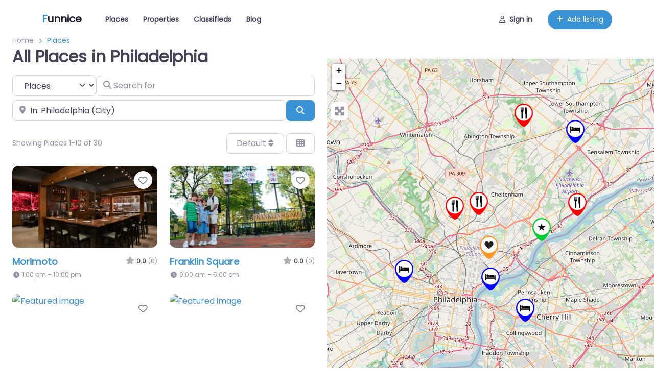

--- FILE ---
content_type: text/html; charset=UTF-8
request_url: https://funnice.com/places/united-states/pennsylvania/philadelphia/
body_size: 40841
content:
<!DOCTYPE html>
<html lang="en-US">
<head>
	<meta charset="UTF-8" />
	<meta name="viewport" content="width=device-width, initial-scale=1" />
		    <!-- PVC Template -->
    <script type="text/template" id="pvc-stats-view-template">
    <i class="pvc-stats-icon medium" aria-hidden="true"><svg aria-hidden="true" focusable="false" data-prefix="far" data-icon="chart-bar" role="img" xmlns="http://www.w3.org/2000/svg" viewBox="0 0 512 512" class="svg-inline--fa fa-chart-bar fa-w-16 fa-2x"><path fill="currentColor" d="M396.8 352h22.4c6.4 0 12.8-6.4 12.8-12.8V108.8c0-6.4-6.4-12.8-12.8-12.8h-22.4c-6.4 0-12.8 6.4-12.8 12.8v230.4c0 6.4 6.4 12.8 12.8 12.8zm-192 0h22.4c6.4 0 12.8-6.4 12.8-12.8V140.8c0-6.4-6.4-12.8-12.8-12.8h-22.4c-6.4 0-12.8 6.4-12.8 12.8v198.4c0 6.4 6.4 12.8 12.8 12.8zm96 0h22.4c6.4 0 12.8-6.4 12.8-12.8V204.8c0-6.4-6.4-12.8-12.8-12.8h-22.4c-6.4 0-12.8 6.4-12.8 12.8v134.4c0 6.4 6.4 12.8 12.8 12.8zM496 400H48V80c0-8.84-7.16-16-16-16H16C7.16 64 0 71.16 0 80v336c0 17.67 14.33 32 32 32h464c8.84 0 16-7.16 16-16v-16c0-8.84-7.16-16-16-16zm-387.2-48h22.4c6.4 0 12.8-6.4 12.8-12.8v-70.4c0-6.4-6.4-12.8-12.8-12.8h-22.4c-6.4 0-12.8 6.4-12.8 12.8v70.4c0 6.4 6.4 12.8 12.8 12.8z" class=""></path></svg></i>
	 <%= total_view %> total views	<% if ( today_view > 0 ) { %>
		<span class="views_today">,  <%= today_view %> views today</span>
	<% } %>
	</span>
	</script>
		    <meta name='robots' content='max-image-preview:large' />
<title>Places in Philadelphia, Pennsylvania, United States - Funnice</title>
<link rel='dns-prefetch' href='//www.googletagmanager.com' />
<link rel='dns-prefetch' href='//use.fontawesome.com' />
<link rel="alternate" type="application/rss+xml" title="Funnice &raquo; Feed" href="https://funnice.com/feed/" />
<link rel="alternate" type="application/rss+xml" title="Funnice &raquo; Comments Feed" href="https://funnice.com/comments/feed/" />
<link rel="alternate" type="application/rss+xml" title="Funnice &raquo; Places Feed" href="https://funnice.com/places/united-states/pennsylvania/philadelphia/feed/" />
<!-- funnice.com is managing ads with Advanced Ads 2.0.14 – https://wpadvancedads.com/ --><script id="funni-ready">
			window.advanced_ads_ready=function(e,a){a=a||"complete";var d=function(e){return"interactive"===a?"loading"!==e:"complete"===e};d(document.readyState)?e():document.addEventListener("readystatechange",(function(a){d(a.target.readyState)&&e()}),{once:"interactive"===a})},window.advanced_ads_ready_queue=window.advanced_ads_ready_queue||[];		</script>
		<style id='wp-img-auto-sizes-contain-inline-css'>
img:is([sizes=auto i],[sizes^="auto," i]){contain-intrinsic-size:3000px 1500px}
/*# sourceURL=wp-img-auto-sizes-contain-inline-css */
</style>
<style id='wp-block-template-part-theme-inline-css'>
:root :where(.wp-block-template-part.has-background){margin-bottom:0;margin-top:0;padding:1.25em 2.375em}
/*# sourceURL=https://funnice.com/wp-includes/blocks/template-part/theme.min.css */
</style>
<style id='wp-block-post-template-inline-css'>
.wp-block-post-template{box-sizing:border-box;list-style:none;margin-bottom:0;margin-top:0;max-width:100%;padding:0}.wp-block-post-template.is-flex-container{display:flex;flex-direction:row;flex-wrap:wrap;gap:1.25em}.wp-block-post-template.is-flex-container>li{margin:0;width:100%}@media (min-width:600px){.wp-block-post-template.is-flex-container.is-flex-container.columns-2>li{width:calc(50% - .625em)}.wp-block-post-template.is-flex-container.is-flex-container.columns-3>li{width:calc(33.33333% - .83333em)}.wp-block-post-template.is-flex-container.is-flex-container.columns-4>li{width:calc(25% - .9375em)}.wp-block-post-template.is-flex-container.is-flex-container.columns-5>li{width:calc(20% - 1em)}.wp-block-post-template.is-flex-container.is-flex-container.columns-6>li{width:calc(16.66667% - 1.04167em)}}@media (max-width:600px){.wp-block-post-template-is-layout-grid.wp-block-post-template-is-layout-grid.wp-block-post-template-is-layout-grid.wp-block-post-template-is-layout-grid{grid-template-columns:1fr}}.wp-block-post-template-is-layout-constrained>li>.alignright,.wp-block-post-template-is-layout-flow>li>.alignright{float:right;margin-inline-end:0;margin-inline-start:2em}.wp-block-post-template-is-layout-constrained>li>.alignleft,.wp-block-post-template-is-layout-flow>li>.alignleft{float:left;margin-inline-end:2em;margin-inline-start:0}.wp-block-post-template-is-layout-constrained>li>.aligncenter,.wp-block-post-template-is-layout-flow>li>.aligncenter{margin-inline-end:auto;margin-inline-start:auto}
/*# sourceURL=https://funnice.com/wp-includes/blocks/post-template/style.min.css */
</style>
<style id='wp-block-paragraph-inline-css'>
.is-small-text{font-size:.875em}.is-regular-text{font-size:1em}.is-large-text{font-size:2.25em}.is-larger-text{font-size:3em}.has-drop-cap:not(:focus):first-letter{float:left;font-size:8.4em;font-style:normal;font-weight:100;line-height:.68;margin:.05em .1em 0 0;text-transform:uppercase}body.rtl .has-drop-cap:not(:focus):first-letter{float:none;margin-left:.1em}p.has-drop-cap.has-background{overflow:hidden}:root :where(p.has-background){padding:1.25em 2.375em}:where(p.has-text-color:not(.has-link-color)) a{color:inherit}p.has-text-align-left[style*="writing-mode:vertical-lr"],p.has-text-align-right[style*="writing-mode:vertical-rl"]{rotate:180deg}
/*# sourceURL=https://funnice.com/wp-includes/blocks/paragraph/style.min.css */
</style>
<style id='wp-emoji-styles-inline-css'>

	img.wp-smiley, img.emoji {
		display: inline !important;
		border: none !important;
		box-shadow: none !important;
		height: 1em !important;
		width: 1em !important;
		margin: 0 0.07em !important;
		vertical-align: -0.1em !important;
		background: none !important;
		padding: 0 !important;
	}
/*# sourceURL=wp-emoji-styles-inline-css */
</style>
<style id='wp-block-library-inline-css'>
:root{--wp-block-synced-color:#7a00df;--wp-block-synced-color--rgb:122,0,223;--wp-bound-block-color:var(--wp-block-synced-color);--wp-editor-canvas-background:#ddd;--wp-admin-theme-color:#007cba;--wp-admin-theme-color--rgb:0,124,186;--wp-admin-theme-color-darker-10:#006ba1;--wp-admin-theme-color-darker-10--rgb:0,107,160.5;--wp-admin-theme-color-darker-20:#005a87;--wp-admin-theme-color-darker-20--rgb:0,90,135;--wp-admin-border-width-focus:2px}@media (min-resolution:192dpi){:root{--wp-admin-border-width-focus:1.5px}}.wp-element-button{cursor:pointer}:root .has-very-light-gray-background-color{background-color:#eee}:root .has-very-dark-gray-background-color{background-color:#313131}:root .has-very-light-gray-color{color:#eee}:root .has-very-dark-gray-color{color:#313131}:root .has-vivid-green-cyan-to-vivid-cyan-blue-gradient-background{background:linear-gradient(135deg,#00d084,#0693e3)}:root .has-purple-crush-gradient-background{background:linear-gradient(135deg,#34e2e4,#4721fb 50%,#ab1dfe)}:root .has-hazy-dawn-gradient-background{background:linear-gradient(135deg,#faaca8,#dad0ec)}:root .has-subdued-olive-gradient-background{background:linear-gradient(135deg,#fafae1,#67a671)}:root .has-atomic-cream-gradient-background{background:linear-gradient(135deg,#fdd79a,#004a59)}:root .has-nightshade-gradient-background{background:linear-gradient(135deg,#330968,#31cdcf)}:root .has-midnight-gradient-background{background:linear-gradient(135deg,#020381,#2874fc)}:root{--wp--preset--font-size--normal:16px;--wp--preset--font-size--huge:42px}.has-regular-font-size{font-size:1em}.has-larger-font-size{font-size:2.625em}.has-normal-font-size{font-size:var(--wp--preset--font-size--normal)}.has-huge-font-size{font-size:var(--wp--preset--font-size--huge)}.has-text-align-center{text-align:center}.has-text-align-left{text-align:left}.has-text-align-right{text-align:right}.has-fit-text{white-space:nowrap!important}#end-resizable-editor-section{display:none}.aligncenter{clear:both}.items-justified-left{justify-content:flex-start}.items-justified-center{justify-content:center}.items-justified-right{justify-content:flex-end}.items-justified-space-between{justify-content:space-between}.screen-reader-text{border:0;clip-path:inset(50%);height:1px;margin:-1px;overflow:hidden;padding:0;position:absolute;width:1px;word-wrap:normal!important}.screen-reader-text:focus{background-color:#ddd;clip-path:none;color:#444;display:block;font-size:1em;height:auto;left:5px;line-height:normal;padding:15px 23px 14px;text-decoration:none;top:5px;width:auto;z-index:100000}html :where(.has-border-color){border-style:solid}html :where([style*=border-top-color]){border-top-style:solid}html :where([style*=border-right-color]){border-right-style:solid}html :where([style*=border-bottom-color]){border-bottom-style:solid}html :where([style*=border-left-color]){border-left-style:solid}html :where([style*=border-width]){border-style:solid}html :where([style*=border-top-width]){border-top-style:solid}html :where([style*=border-right-width]){border-right-style:solid}html :where([style*=border-bottom-width]){border-bottom-style:solid}html :where([style*=border-left-width]){border-left-style:solid}html :where(img[class*=wp-image-]){height:auto;max-width:100%}:where(figure){margin:0 0 1em}html :where(.is-position-sticky){--wp-admin--admin-bar--position-offset:var(--wp-admin--admin-bar--height,0px)}@media screen and (max-width:600px){html :where(.is-position-sticky){--wp-admin--admin-bar--position-offset:0px}}
/*# sourceURL=/wp-includes/css/dist/block-library/common.min.css */
</style>
<link rel='stylesheet' id='blockstrap-style-css' href='https://funnice.com/wp-content/themes/blockstrap/assets/css/style.css?ver=3.0.10' media='all' />
<link rel='stylesheet' id='blockstrap-style-admin-css' href='https://funnice.com/wp-content/themes/blockstrap/assets/css/block-editor.css?ver=3.0.10' media='all' />
<style id='global-styles-inline-css'>
:root{--wp--preset--aspect-ratio--square: 1;--wp--preset--aspect-ratio--4-3: 4/3;--wp--preset--aspect-ratio--3-4: 3/4;--wp--preset--aspect-ratio--3-2: 3/2;--wp--preset--aspect-ratio--2-3: 2/3;--wp--preset--aspect-ratio--16-9: 16/9;--wp--preset--aspect-ratio--9-16: 9/16;--wp--preset--color--black: #000;--wp--preset--color--cyan-bluish-gray: #abb8c3;--wp--preset--color--white: #fff;--wp--preset--color--pale-pink: #f78da7;--wp--preset--color--vivid-red: #cf2e2e;--wp--preset--color--luminous-vivid-orange: #ff6900;--wp--preset--color--luminous-vivid-amber: #fcb900;--wp--preset--color--light-green-cyan: #7bdcb5;--wp--preset--color--vivid-green-cyan: #00d084;--wp--preset--color--pale-cyan-blue: #8ed1fc;--wp--preset--color--vivid-cyan-blue: #0693e3;--wp--preset--color--vivid-purple: #9b51e0;--wp--preset--color--primary: #1e73be;--wp--preset--color--secondary: #6c757d;--wp--preset--color--success: #44c553;--wp--preset--color--info: #17a2b8;--wp--preset--color--warning: #ffc107;--wp--preset--color--danger: #dc3545;--wp--preset--color--purple: #ad6edd;--wp--preset--color--salmon: #ff977a;--wp--preset--color--cyan: #35bdff;--wp--preset--color--gray: #ced4da;--wp--preset--color--gray-dark: #495057;--wp--preset--color--indigo: #502c6c;--wp--preset--color--orange: #fbb500;--wp--preset--color--light: #f8f9fa;--wp--preset--color--dark: #343a40;--wp--preset--color--dark-black: #1f1b2d;--wp--preset--gradient--vivid-cyan-blue-to-vivid-purple: linear-gradient(135deg,rgb(6,147,227) 0%,rgb(155,81,224) 100%);--wp--preset--gradient--light-green-cyan-to-vivid-green-cyan: linear-gradient(135deg,rgb(122,220,180) 0%,rgb(0,208,130) 100%);--wp--preset--gradient--luminous-vivid-amber-to-luminous-vivid-orange: linear-gradient(135deg,rgb(252,185,0) 0%,rgb(255,105,0) 100%);--wp--preset--gradient--luminous-vivid-orange-to-vivid-red: linear-gradient(135deg,rgb(255,105,0) 0%,rgb(207,46,46) 100%);--wp--preset--gradient--very-light-gray-to-cyan-bluish-gray: linear-gradient(135deg,rgb(238,238,238) 0%,rgb(169,184,195) 100%);--wp--preset--gradient--cool-to-warm-spectrum: linear-gradient(135deg,rgb(74,234,220) 0%,rgb(151,120,209) 20%,rgb(207,42,186) 40%,rgb(238,44,130) 60%,rgb(251,105,98) 80%,rgb(254,248,76) 100%);--wp--preset--gradient--blush-light-purple: linear-gradient(135deg,rgb(255,206,236) 0%,rgb(152,150,240) 100%);--wp--preset--gradient--blush-bordeaux: linear-gradient(135deg,rgb(254,205,165) 0%,rgb(254,45,45) 50%,rgb(107,0,62) 100%);--wp--preset--gradient--luminous-dusk: linear-gradient(135deg,rgb(255,203,112) 0%,rgb(199,81,192) 50%,rgb(65,88,208) 100%);--wp--preset--gradient--pale-ocean: linear-gradient(135deg,rgb(255,245,203) 0%,rgb(182,227,212) 50%,rgb(51,167,181) 100%);--wp--preset--gradient--electric-grass: linear-gradient(135deg,rgb(202,248,128) 0%,rgb(113,206,126) 100%);--wp--preset--gradient--midnight: linear-gradient(135deg,rgb(2,3,129) 0%,rgb(40,116,252) 100%);--wp--preset--font-size--small: 1rem;--wp--preset--font-size--medium: 1.5rem;--wp--preset--font-size--large: 2rem;--wp--preset--font-size--x-large: 42px;--wp--preset--font-size--normal: 1.25rem;--wp--preset--font-size--extra-large: 3rem;--wp--preset--font-family--poppins: "Poppins", sans-serif;--wp--preset--font-family--primary: "Montserrat", sans-serif;--wp--preset--font-family--system-fonts: -apple-system,BlinkMacSystemFont,"Segoe UI",Roboto,Oxygen-Sans,Ubuntu,Cantarell,"Helvetica Neue",sans-serif;--wp--preset--font-family--monospace: Consolas, "Andale Mono WT", "Andale Mono", "Lucida Console", "Lucida Sans Typewriter", "DejaVu Sans Mono", "Bitstream Vera Sans Mono", "Liberation Mono", "Nimbus Mono L", Monaco, "Courier New", Courier, monospace;--wp--preset--font-family--helvetica-arial: Helvetica Neue, Helvetica, Arial, sans-serif;--wp--preset--font-family--geneva-verdana: Geneva, Tahoma, Verdana, sans-serif;--wp--preset--font-family--cambria-georgia: Cambria, Georgia, serif;--wp--preset--font-family--hoefler-times-new-roman: Hoefler Text, Baskerville Old Face, Garamond, Times New Roman, serif;--wp--preset--spacing--20: 0.44rem;--wp--preset--spacing--30: 0.67rem;--wp--preset--spacing--40: 1rem;--wp--preset--spacing--50: 1.5rem;--wp--preset--spacing--60: 2.25rem;--wp--preset--spacing--70: 3.38rem;--wp--preset--spacing--80: 5.06rem;--wp--preset--shadow--natural: 6px 6px 9px rgba(0, 0, 0, 0.2);--wp--preset--shadow--deep: 12px 12px 50px rgba(0, 0, 0, 0.4);--wp--preset--shadow--sharp: 6px 6px 0px rgba(0, 0, 0, 0.2);--wp--preset--shadow--outlined: 6px 6px 0px -3px rgb(255, 255, 255), 6px 6px rgb(0, 0, 0);--wp--preset--shadow--crisp: 6px 6px 0px rgb(0, 0, 0);}:root { --wp--style--global--content-size: 100%;--wp--style--global--wide-size: 100%; }:where(body) { margin: 0; }.wp-site-blocks > .alignleft { float: left; margin-right: 2em; }.wp-site-blocks > .alignright { float: right; margin-left: 2em; }.wp-site-blocks > .aligncenter { justify-content: center; margin-left: auto; margin-right: auto; }:where(.wp-site-blocks) > * { margin-block-start: 24px; margin-block-end: 0; }:where(.wp-site-blocks) > :first-child { margin-block-start: 0; }:where(.wp-site-blocks) > :last-child { margin-block-end: 0; }:root { --wp--style--block-gap: 24px; }:root :where(.is-layout-flow) > :first-child{margin-block-start: 0;}:root :where(.is-layout-flow) > :last-child{margin-block-end: 0;}:root :where(.is-layout-flow) > *{margin-block-start: 24px;margin-block-end: 0;}:root :where(.is-layout-constrained) > :first-child{margin-block-start: 0;}:root :where(.is-layout-constrained) > :last-child{margin-block-end: 0;}:root :where(.is-layout-constrained) > *{margin-block-start: 24px;margin-block-end: 0;}:root :where(.is-layout-flex){gap: 24px;}:root :where(.is-layout-grid){gap: 24px;}.is-layout-flow > .alignleft{float: left;margin-inline-start: 0;margin-inline-end: 2em;}.is-layout-flow > .alignright{float: right;margin-inline-start: 2em;margin-inline-end: 0;}.is-layout-flow > .aligncenter{margin-left: auto !important;margin-right: auto !important;}.is-layout-constrained > .alignleft{float: left;margin-inline-start: 0;margin-inline-end: 2em;}.is-layout-constrained > .alignright{float: right;margin-inline-start: 2em;margin-inline-end: 0;}.is-layout-constrained > .aligncenter{margin-left: auto !important;margin-right: auto !important;}.is-layout-constrained > :where(:not(.alignleft):not(.alignright):not(.alignfull)){max-width: var(--wp--style--global--content-size);margin-left: auto !important;margin-right: auto !important;}.is-layout-constrained > .alignwide{max-width: var(--wp--style--global--wide-size);}body .is-layout-flex{display: flex;}.is-layout-flex{flex-wrap: wrap;align-items: center;}.is-layout-flex > :is(*, div){margin: 0;}body .is-layout-grid{display: grid;}.is-layout-grid > :is(*, div){margin: 0;}body{background-color: var(--wp--preset--color--white);color: var(--wp--preset--color--gray-dark);font-family: var(--wp--preset--font-family--poppins);font-size: 16px;line-height: 1.7;margin-top: 0px;margin-right: 0px;margin-bottom: 0px;margin-left: 0px;padding-top: 0px;padding-right: 0px;padding-bottom: 0px;padding-left: 0px;text-decoration: none;}a:where(:not(.wp-element-button)){color: var(--wp--preset--color--dark-blue);text-decoration: none;}h1, h2, h3, h4, h5, h6{color: var(--wp--preset--color--dark-black);}h1{color: var(--wp--preset--color--dark-black);font-size: var(--wp--preset--font-size--extra-large);}h2{color: var(--wp--preset--color--dark-black);font-size: var(--wp--preset--font-size--large);}h3{color: var(--wp--preset--color--dark-black);}h4{color: var(--wp--preset--color--dark-black);}h5{color: var(--wp--preset--color--dark-black);}h6{color: var(--wp--preset--color--dark-black);}:root :where(.wp-element-button, .wp-block-button__link){background-color: #32373c;border-width: 0;color: #fff;font-family: inherit;font-size: inherit;font-style: inherit;font-weight: inherit;letter-spacing: inherit;line-height: inherit;padding-top: calc(0.667em + 2px);padding-right: calc(1.333em + 2px);padding-bottom: calc(0.667em + 2px);padding-left: calc(1.333em + 2px);text-decoration: none;text-transform: inherit;}.has-black-color{color: var(--wp--preset--color--black) !important;}.has-cyan-bluish-gray-color{color: var(--wp--preset--color--cyan-bluish-gray) !important;}.has-white-color{color: var(--wp--preset--color--white) !important;}.has-pale-pink-color{color: var(--wp--preset--color--pale-pink) !important;}.has-vivid-red-color{color: var(--wp--preset--color--vivid-red) !important;}.has-luminous-vivid-orange-color{color: var(--wp--preset--color--luminous-vivid-orange) !important;}.has-luminous-vivid-amber-color{color: var(--wp--preset--color--luminous-vivid-amber) !important;}.has-light-green-cyan-color{color: var(--wp--preset--color--light-green-cyan) !important;}.has-vivid-green-cyan-color{color: var(--wp--preset--color--vivid-green-cyan) !important;}.has-pale-cyan-blue-color{color: var(--wp--preset--color--pale-cyan-blue) !important;}.has-vivid-cyan-blue-color{color: var(--wp--preset--color--vivid-cyan-blue) !important;}.has-vivid-purple-color{color: var(--wp--preset--color--vivid-purple) !important;}.has-primary-color{color: var(--wp--preset--color--primary) !important;}.has-secondary-color{color: var(--wp--preset--color--secondary) !important;}.has-success-color{color: var(--wp--preset--color--success) !important;}.has-info-color{color: var(--wp--preset--color--info) !important;}.has-warning-color{color: var(--wp--preset--color--warning) !important;}.has-danger-color{color: var(--wp--preset--color--danger) !important;}.has-purple-color{color: var(--wp--preset--color--purple) !important;}.has-salmon-color{color: var(--wp--preset--color--salmon) !important;}.has-cyan-color{color: var(--wp--preset--color--cyan) !important;}.has-gray-color{color: var(--wp--preset--color--gray) !important;}.has-gray-dark-color{color: var(--wp--preset--color--gray-dark) !important;}.has-indigo-color{color: var(--wp--preset--color--indigo) !important;}.has-orange-color{color: var(--wp--preset--color--orange) !important;}.has-light-color{color: var(--wp--preset--color--light) !important;}.has-dark-color{color: var(--wp--preset--color--dark) !important;}.has-dark-black-color{color: var(--wp--preset--color--dark-black) !important;}.has-black-background-color{background-color: var(--wp--preset--color--black) !important;}.has-cyan-bluish-gray-background-color{background-color: var(--wp--preset--color--cyan-bluish-gray) !important;}.has-white-background-color{background-color: var(--wp--preset--color--white) !important;}.has-pale-pink-background-color{background-color: var(--wp--preset--color--pale-pink) !important;}.has-vivid-red-background-color{background-color: var(--wp--preset--color--vivid-red) !important;}.has-luminous-vivid-orange-background-color{background-color: var(--wp--preset--color--luminous-vivid-orange) !important;}.has-luminous-vivid-amber-background-color{background-color: var(--wp--preset--color--luminous-vivid-amber) !important;}.has-light-green-cyan-background-color{background-color: var(--wp--preset--color--light-green-cyan) !important;}.has-vivid-green-cyan-background-color{background-color: var(--wp--preset--color--vivid-green-cyan) !important;}.has-pale-cyan-blue-background-color{background-color: var(--wp--preset--color--pale-cyan-blue) !important;}.has-vivid-cyan-blue-background-color{background-color: var(--wp--preset--color--vivid-cyan-blue) !important;}.has-vivid-purple-background-color{background-color: var(--wp--preset--color--vivid-purple) !important;}.has-primary-background-color{background-color: var(--wp--preset--color--primary) !important;}.has-secondary-background-color{background-color: var(--wp--preset--color--secondary) !important;}.has-success-background-color{background-color: var(--wp--preset--color--success) !important;}.has-info-background-color{background-color: var(--wp--preset--color--info) !important;}.has-warning-background-color{background-color: var(--wp--preset--color--warning) !important;}.has-danger-background-color{background-color: var(--wp--preset--color--danger) !important;}.has-purple-background-color{background-color: var(--wp--preset--color--purple) !important;}.has-salmon-background-color{background-color: var(--wp--preset--color--salmon) !important;}.has-cyan-background-color{background-color: var(--wp--preset--color--cyan) !important;}.has-gray-background-color{background-color: var(--wp--preset--color--gray) !important;}.has-gray-dark-background-color{background-color: var(--wp--preset--color--gray-dark) !important;}.has-indigo-background-color{background-color: var(--wp--preset--color--indigo) !important;}.has-orange-background-color{background-color: var(--wp--preset--color--orange) !important;}.has-light-background-color{background-color: var(--wp--preset--color--light) !important;}.has-dark-background-color{background-color: var(--wp--preset--color--dark) !important;}.has-dark-black-background-color{background-color: var(--wp--preset--color--dark-black) !important;}.has-black-border-color{border-color: var(--wp--preset--color--black) !important;}.has-cyan-bluish-gray-border-color{border-color: var(--wp--preset--color--cyan-bluish-gray) !important;}.has-white-border-color{border-color: var(--wp--preset--color--white) !important;}.has-pale-pink-border-color{border-color: var(--wp--preset--color--pale-pink) !important;}.has-vivid-red-border-color{border-color: var(--wp--preset--color--vivid-red) !important;}.has-luminous-vivid-orange-border-color{border-color: var(--wp--preset--color--luminous-vivid-orange) !important;}.has-luminous-vivid-amber-border-color{border-color: var(--wp--preset--color--luminous-vivid-amber) !important;}.has-light-green-cyan-border-color{border-color: var(--wp--preset--color--light-green-cyan) !important;}.has-vivid-green-cyan-border-color{border-color: var(--wp--preset--color--vivid-green-cyan) !important;}.has-pale-cyan-blue-border-color{border-color: var(--wp--preset--color--pale-cyan-blue) !important;}.has-vivid-cyan-blue-border-color{border-color: var(--wp--preset--color--vivid-cyan-blue) !important;}.has-vivid-purple-border-color{border-color: var(--wp--preset--color--vivid-purple) !important;}.has-primary-border-color{border-color: var(--wp--preset--color--primary) !important;}.has-secondary-border-color{border-color: var(--wp--preset--color--secondary) !important;}.has-success-border-color{border-color: var(--wp--preset--color--success) !important;}.has-info-border-color{border-color: var(--wp--preset--color--info) !important;}.has-warning-border-color{border-color: var(--wp--preset--color--warning) !important;}.has-danger-border-color{border-color: var(--wp--preset--color--danger) !important;}.has-purple-border-color{border-color: var(--wp--preset--color--purple) !important;}.has-salmon-border-color{border-color: var(--wp--preset--color--salmon) !important;}.has-cyan-border-color{border-color: var(--wp--preset--color--cyan) !important;}.has-gray-border-color{border-color: var(--wp--preset--color--gray) !important;}.has-gray-dark-border-color{border-color: var(--wp--preset--color--gray-dark) !important;}.has-indigo-border-color{border-color: var(--wp--preset--color--indigo) !important;}.has-orange-border-color{border-color: var(--wp--preset--color--orange) !important;}.has-light-border-color{border-color: var(--wp--preset--color--light) !important;}.has-dark-border-color{border-color: var(--wp--preset--color--dark) !important;}.has-dark-black-border-color{border-color: var(--wp--preset--color--dark-black) !important;}.has-vivid-cyan-blue-to-vivid-purple-gradient-background{background: var(--wp--preset--gradient--vivid-cyan-blue-to-vivid-purple) !important;}.has-light-green-cyan-to-vivid-green-cyan-gradient-background{background: var(--wp--preset--gradient--light-green-cyan-to-vivid-green-cyan) !important;}.has-luminous-vivid-amber-to-luminous-vivid-orange-gradient-background{background: var(--wp--preset--gradient--luminous-vivid-amber-to-luminous-vivid-orange) !important;}.has-luminous-vivid-orange-to-vivid-red-gradient-background{background: var(--wp--preset--gradient--luminous-vivid-orange-to-vivid-red) !important;}.has-very-light-gray-to-cyan-bluish-gray-gradient-background{background: var(--wp--preset--gradient--very-light-gray-to-cyan-bluish-gray) !important;}.has-cool-to-warm-spectrum-gradient-background{background: var(--wp--preset--gradient--cool-to-warm-spectrum) !important;}.has-blush-light-purple-gradient-background{background: var(--wp--preset--gradient--blush-light-purple) !important;}.has-blush-bordeaux-gradient-background{background: var(--wp--preset--gradient--blush-bordeaux) !important;}.has-luminous-dusk-gradient-background{background: var(--wp--preset--gradient--luminous-dusk) !important;}.has-pale-ocean-gradient-background{background: var(--wp--preset--gradient--pale-ocean) !important;}.has-electric-grass-gradient-background{background: var(--wp--preset--gradient--electric-grass) !important;}.has-midnight-gradient-background{background: var(--wp--preset--gradient--midnight) !important;}.has-small-font-size{font-size: var(--wp--preset--font-size--small) !important;}.has-medium-font-size{font-size: var(--wp--preset--font-size--medium) !important;}.has-large-font-size{font-size: var(--wp--preset--font-size--large) !important;}.has-x-large-font-size{font-size: var(--wp--preset--font-size--x-large) !important;}.has-normal-font-size{font-size: var(--wp--preset--font-size--normal) !important;}.has-extra-large-font-size{font-size: var(--wp--preset--font-size--extra-large) !important;}.has-poppins-font-family{font-family: var(--wp--preset--font-family--poppins) !important;}.has-primary-font-family{font-family: var(--wp--preset--font-family--primary) !important;}.has-system-fonts-font-family{font-family: var(--wp--preset--font-family--system-fonts) !important;}.has-monospace-font-family{font-family: var(--wp--preset--font-family--monospace) !important;}.has-helvetica-arial-font-family{font-family: var(--wp--preset--font-family--helvetica-arial) !important;}.has-geneva-verdana-font-family{font-family: var(--wp--preset--font-family--geneva-verdana) !important;}.has-cambria-georgia-font-family{font-family: var(--wp--preset--font-family--cambria-georgia) !important;}.has-hoefler-times-new-roman-font-family{font-family: var(--wp--preset--font-family--hoefler-times-new-roman) !important;}
.geodir_post_meta.geodir-field-location p {
    display: inline-block
}
:root :where(p){font-size: var(--wp--preset--font-size--small);}
:root :where(.wp-block-template-part){margin-bottom: 0px;}
/*# sourceURL=global-styles-inline-css */
</style>
<style id='wp-block-template-skip-link-inline-css'>

		.skip-link.screen-reader-text {
			border: 0;
			clip-path: inset(50%);
			height: 1px;
			margin: -1px;
			overflow: hidden;
			padding: 0;
			position: absolute !important;
			width: 1px;
			word-wrap: normal !important;
		}

		.skip-link.screen-reader-text:focus {
			background-color: #eee;
			clip-path: none;
			color: #444;
			display: block;
			font-size: 1em;
			height: auto;
			left: 5px;
			line-height: normal;
			padding: 15px 23px 14px;
			text-decoration: none;
			top: 5px;
			width: auto;
			z-index: 100000;
		}
/*# sourceURL=wp-block-template-skip-link-inline-css */
</style>
<link rel='stylesheet' id='a3-pvc-style-css' href='https://funnice.com/wp-content/plugins/page-views-count/assets/css/style.min.css?ver=2.8.7' media='all' />
<link rel='stylesheet' id='grw-public-main-css-css' href='https://funnice.com/wp-content/plugins/widget-google-reviews/assets/css/public-main.css?ver=6.9' media='all' />
<link rel='stylesheet' id='ayecode-ui-css' href='https://funnice.com/wp-content/plugins/blockstrap-page-builder-blocks/vendor/ayecode/wp-ayecode-ui/assets-v5/css/ayecode-ui.css?ver=0.2.42' media='all' />
<style id='ayecode-ui-inline-css'>
.text-gray-dark{color:var(--bs-gray-dark)!important}.link-gray-dark{color:var(--bs-gray-dark-rgb)!important}.link-gray-dark:hover{color:rgba(var(--bs-gray-dark-rgb),.8)!important}.btn-gray-dark{--bs-btn-bg:#495057;--bs-btn-border-color:#495057;--bs-btn-hover-bg:rgba(var(--bs-gray-dark-rgb),.9);--bs-btn-hover-border-color:rgba(var(--bs-gray-dark-rgb),.9);--bs-btn-focus-shadow-rgb:--bs-gray-dark-rgb;--bs-btn-active-bg:rgba(var(--bs-gray-dark-rgb),.9);--bs-btn-active-border-color:rgba(var(--bs-gray-dark-rgb),.9);--bs-btn-active-shadow:unset;--bs-btn-disabled-bg:rgba(var(--bs-gray-dark-rgb),.5);--bs-btn-disabled-border-color:rgba(var(--bs-gray-dark-rgb),.1)}.btn-outline-gray-dark{--bs-btn-color:#495057;--bs-btn-border-color:#495057;--bs-btn-hover-bg:rgba(var(--bs-gray-dark-rgb),.9);--bs-btn-hover-border-color:rgba(var(--bs-gray-dark-rgb),.9);--bs-btn-focus-shadow-rgb:--bs-gray-dark-rgb;--bs-btn-active-bg:rgba(var(--bs-gray-dark-rgb),.9);--bs-btn-active-border-color:rgba(var(--bs-gray-dark-rgb),.9);--bs-btn-active-shadow:unset;--bs-btn-disabled-bg:rgba(var(--bs-gray-dark-rgb),.5);--bs-btn-disabled-border-color:rgba(var(--bs-gray-dark-rgb),.1)}.btn-gray-dark:hover{box-shadow:0 .25rem .25rem .125rem rgb(var(--bs-gray-dark-rgb),.1),0 .375rem .75rem -.125rem rgb(var(--bs-gray-dark-rgb),.4)}html body{--bs-gray-dark:#495057}html body{--bs-gray-dark-rgb:73,80,87}.btn-gray-dark:hover,.btn-gray-dark:focus,.btn-gray-dark.focus{background-color:#444a51;border-color:#42484f}.btn-outline-gray-dark:not(:disabled):not(.disabled):active:focus,.btn-outline-gray-dark:not(:disabled):not(.disabled).active:focus,.show>.btn-outline-gray-dark.dropdown-toggle:focus{box-shadow:0 0 0 .2rem #49505740}.btn-gray-dark:not(:disabled):not(.disabled):active,.btn-gray-dark:not(:disabled):not(.disabled).active,.show>.btn-gray-dark.dropdown-toggle{background-color:#42484f;border-color:#40464d}.btn-gray-dark:not(:disabled):not(.disabled):active:focus,.btn-gray-dark:not(:disabled):not(.disabled).active:focus,.show>.btn-gray-dark.dropdown-toggle:focus{box-shadow:0 0 0 .2rem #49505740}.btn-gray-dark:not(:disabled):not(.disabled):active:focus,.btn-gray-dark:not(:disabled):not(.disabled):focus{box-shadow:0 .25rem .25rem .125rem rgba(var(--bs-gray-dark-rgb),.1),0 .375rem .75rem -.125rem rgba(var(--bs-gray-dark-rgb),.4)}.alert-gray-dark{--bs-alert-bg:rgba(var(--bs-gray-dark-rgb),.1)!important;--bs-alert-border-color:rgba(var(--bs-gray-dark-rgb),.25)!important;--bs-alert-color:rgba(var(--bs-gray-dark-rgb),1)!important}.text-orange{color:var(--bs-orange)!important}.link-orange{color:var(--bs-orange-rgb)!important}.link-orange:hover{color:rgba(var(--bs-orange-rgb),.8)!important}.btn-orange{--bs-btn-bg:#fbb500;--bs-btn-border-color:#fbb500;--bs-btn-hover-bg:rgba(var(--bs-orange-rgb),.9);--bs-btn-hover-border-color:rgba(var(--bs-orange-rgb),.9);--bs-btn-focus-shadow-rgb:--bs-orange-rgb;--bs-btn-active-bg:rgba(var(--bs-orange-rgb),.9);--bs-btn-active-border-color:rgba(var(--bs-orange-rgb),.9);--bs-btn-active-shadow:unset;--bs-btn-disabled-bg:rgba(var(--bs-orange-rgb),.5);--bs-btn-disabled-border-color:rgba(var(--bs-orange-rgb),.1)}.btn-outline-orange{--bs-btn-color:#fbb500;--bs-btn-border-color:#fbb500;--bs-btn-hover-bg:rgba(var(--bs-orange-rgb),.9);--bs-btn-hover-border-color:rgba(var(--bs-orange-rgb),.9);--bs-btn-focus-shadow-rgb:--bs-orange-rgb;--bs-btn-active-bg:rgba(var(--bs-orange-rgb),.9);--bs-btn-active-border-color:rgba(var(--bs-orange-rgb),.9);--bs-btn-active-shadow:unset;--bs-btn-disabled-bg:rgba(var(--bs-orange-rgb),.5);--bs-btn-disabled-border-color:rgba(var(--bs-orange-rgb),.1)}.btn-orange:hover{box-shadow:0 .25rem .25rem .125rem rgb(var(--bs-orange-rgb),.1),0 .375rem .75rem -.125rem rgb(var(--bs-orange-rgb),.4)}html body{--bs-orange:#fbb500}html body{--bs-orange-rgb:251,181,0}.btn-orange:hover,.btn-orange:focus,.btn-orange.focus{background-color:#e9a800;border-color:#e2a300}.btn-outline-orange:not(:disabled):not(.disabled):active:focus,.btn-outline-orange:not(:disabled):not(.disabled).active:focus,.show>.btn-outline-orange.dropdown-toggle:focus{box-shadow:0 0 0 .2rem #fbb50040}.btn-orange:not(:disabled):not(.disabled):active,.btn-orange:not(:disabled):not(.disabled).active,.show>.btn-orange.dropdown-toggle{background-color:#e2a300;border-color:#dc9f00}.btn-orange:not(:disabled):not(.disabled):active:focus,.btn-orange:not(:disabled):not(.disabled).active:focus,.show>.btn-orange.dropdown-toggle:focus{box-shadow:0 0 0 .2rem #fbb50040}.btn-orange:not(:disabled):not(.disabled):active:focus,.btn-orange:not(:disabled):not(.disabled):focus{box-shadow:0 .25rem .25rem .125rem rgba(var(--bs-orange-rgb),.1),0 .375rem .75rem -.125rem rgba(var(--bs-orange-rgb),.4)}.alert-orange{--bs-alert-bg:rgba(var(--bs-orange-rgb),.1)!important;--bs-alert-border-color:rgba(var(--bs-orange-rgb),.25)!important;--bs-alert-color:rgba(var(--bs-orange-rgb),1)!important}.text-dark-black{color:var(--bs-dark-black)!important}.link-dark-black{color:var(--bs-dark-black-rgb)!important}.link-dark-black:hover{color:rgba(var(--bs-dark-black-rgb),.8)!important}.btn-dark-black{--bs-btn-bg:#1f1b2d;--bs-btn-border-color:#1f1b2d;--bs-btn-hover-bg:rgba(var(--bs-dark-black-rgb),.9);--bs-btn-hover-border-color:rgba(var(--bs-dark-black-rgb),.9);--bs-btn-focus-shadow-rgb:--bs-dark-black-rgb;--bs-btn-active-bg:rgba(var(--bs-dark-black-rgb),.9);--bs-btn-active-border-color:rgba(var(--bs-dark-black-rgb),.9);--bs-btn-active-shadow:unset;--bs-btn-disabled-bg:rgba(var(--bs-dark-black-rgb),.5);--bs-btn-disabled-border-color:rgba(var(--bs-dark-black-rgb),.1)}.btn-outline-dark-black{--bs-btn-color:#1f1b2d;--bs-btn-border-color:#1f1b2d;--bs-btn-hover-bg:rgba(var(--bs-dark-black-rgb),.9);--bs-btn-hover-border-color:rgba(var(--bs-dark-black-rgb),.9);--bs-btn-focus-shadow-rgb:--bs-dark-black-rgb;--bs-btn-active-bg:rgba(var(--bs-dark-black-rgb),.9);--bs-btn-active-border-color:rgba(var(--bs-dark-black-rgb),.9);--bs-btn-active-shadow:unset;--bs-btn-disabled-bg:rgba(var(--bs-dark-black-rgb),.5);--bs-btn-disabled-border-color:rgba(var(--bs-dark-black-rgb),.1)}.btn-dark-black:hover{box-shadow:0 .25rem .25rem .125rem rgb(var(--bs-dark-black-rgb),.1),0 .375rem .75rem -.125rem rgb(var(--bs-dark-black-rgb),.4)}html body{--bs-dark-black:#1f1b2d}html body{--bs-dark-black-rgb:31,27,45}.btn-dark-black:hover,.btn-dark-black:focus,.btn-dark-black.focus{background-color:#1d192a;border-color:#1c1929}.btn-outline-dark-black:not(:disabled):not(.disabled):active:focus,.btn-outline-dark-black:not(:disabled):not(.disabled).active:focus,.show>.btn-outline-dark-black.dropdown-toggle:focus{box-shadow:0 0 0 .2rem #1f1b2d40}.btn-dark-black:not(:disabled):not(.disabled):active,.btn-dark-black:not(:disabled):not(.disabled).active,.show>.btn-dark-black.dropdown-toggle{background-color:#1c1929;border-color:#1c1828}.btn-dark-black:not(:disabled):not(.disabled):active:focus,.btn-dark-black:not(:disabled):not(.disabled).active:focus,.show>.btn-dark-black.dropdown-toggle:focus{box-shadow:0 0 0 .2rem #1f1b2d40}.btn-dark-black:not(:disabled):not(.disabled):active:focus,.btn-dark-black:not(:disabled):not(.disabled):focus{box-shadow:0 .25rem .25rem .125rem rgba(var(--bs-dark-black-rgb),.1),0 .375rem .75rem -.125rem rgba(var(--bs-dark-black-rgb),.4)}.alert-dark-black{--bs-alert-bg:rgba(var(--bs-dark-black-rgb),.1)!important;--bs-alert-border-color:rgba(var(--bs-dark-black-rgb),.25)!important;--bs-alert-color:rgba(var(--bs-dark-black-rgb),1)!important}body.modal-open #wpadminbar{z-index:999}.embed-responsive-16by9 .fluid-width-video-wrapper{padding:0!important;position:initial}body{--bs-body-font-family:var(--wp--preset--font-family--poppins);--bs-body-font-size:16px;--bs-body-line-height:1.7;--bs-body-bg:var(--wp--preset--color--white);--bs-body-color:var(--wp--preset--color--gray-dark);--bs-link-color:var(--wp--preset--color--dark-blue)}h1,h2,h3,h4,h5,h6{color:var(--wp--preset--color--dark-black)}h1{color:var(--wp--preset--color--dark-black);font-size:var(--wp--preset--font-size--extra-large)}h2{color:var(--wp--preset--color--dark-black);font-size:var(--wp--preset--font-size--large)}h3{color:var(--wp--preset--color--dark-black)}h4{color:var(--wp--preset--color--dark-black)}h5{color:var(--wp--preset--color--dark-black)}h6{color:var(--wp--preset--color--dark-black)}
/*# sourceURL=ayecode-ui-inline-css */
</style>
<link rel='stylesheet' id='a3pvc-css' href='//funnice.com/wp-content/uploads/sass/pvc.min.css?ver=1760891407' media='all' />
<link rel='stylesheet' id='font-awesome-css' href='https://use.fontawesome.com/releases/v6.7.2/css/all.css?wpfas=true' media='all' />
<script src="https://funnice.com/wp-includes/js/jquery/jquery.min.js?ver=3.7.1" id="jquery-core-js"></script>
<script id="jquery-core-js-after">
window.gdSetMap = window.gdSetMap || 'osm';window.gdLoadMap = window.gdLoadMap || 'auto';
//# sourceURL=jquery-core-js-after
</script>
<script src="https://funnice.com/wp-includes/js/jquery/jquery-migrate.min.js?ver=3.4.1" id="jquery-migrate-js"></script>
<script id="jquery-js-after">
window.gdSetMap = window.gdSetMap || 'osm';window.gdLoadMap = window.gdLoadMap || 'auto';
//# sourceURL=jquery-js-after
</script>
<script src="https://funnice.com/wp-content/plugins/geodirectory/assets/js/select2/select2.full.min.js?ver=4.0.4" id="select2-js"></script>
<script src="https://funnice.com/wp-content/plugins/blockstrap-page-builder-blocks/vendor/ayecode/wp-ayecode-ui/assets-v5/js/bootstrap.bundle.min.js?ver=0.2.42" id="bootstrap-js-bundle-js"></script>
<script id="bootstrap-js-bundle-js-after">
function aui_init_greedy_nav(){jQuery('nav.greedy').each(function(i,obj){if(jQuery(this).hasClass("being-greedy")){return true}jQuery(this).addClass('navbar-expand');jQuery(this).off('shown.bs.tab').on('shown.bs.tab',function(e){if(jQuery(e.target).closest('.dropdown-menu').hasClass('greedy-links')){jQuery(e.target).closest('.greedy').find('.greedy-btn.dropdown').attr('aria-expanded','false');jQuery(e.target).closest('.greedy-links').removeClass('show').addClass('d-none')}});jQuery(document).off('mousemove','.greedy-btn').on('mousemove','.greedy-btn',function(e){jQuery('.dropdown-menu.greedy-links').removeClass('d-none')});var $vlinks='';var $dDownClass='';var ddItemClass='greedy-nav-item';if(jQuery(this).find('.navbar-nav').length){if(jQuery(this).find('.navbar-nav').hasClass("being-greedy")){return true}$vlinks=jQuery(this).find('.navbar-nav').addClass("being-greedy w-100").removeClass('overflow-hidden')}else if(jQuery(this).find('.nav').length){if(jQuery(this).find('.nav').hasClass("being-greedy")){return true}$vlinks=jQuery(this).find('.nav').addClass("being-greedy w-100").removeClass('overflow-hidden');$dDownClass=' mt-0 p-0 zi-5 ';ddItemClass+=' mt-0 me-0'}else{return false}jQuery($vlinks).append('<li class="nav-item list-unstyled ml-auto greedy-btn d-none dropdown"><button data-bs-toggle="collapse" class="nav-link greedy-nav-link" role="button"><i class="fas fa-ellipsis-h"></i> <span class="greedy-count badge bg-dark rounded-pill"></span></button><ul class="greedy-links dropdown-menu dropdown-menu-end '+$dDownClass+'"></ul></li>');var $hlinks=jQuery(this).find('.greedy-links');var $btn=jQuery(this).find('.greedy-btn');var numOfItems=0;var totalSpace=0;var closingTime=1000;var breakWidths=[];$vlinks.children().outerWidth(function(i,w){totalSpace+=w;numOfItems+=1;breakWidths.push(totalSpace)});var availableSpace,numOfVisibleItems,requiredSpace,buttonSpace,timer;function check(){buttonSpace=$btn.width();availableSpace=$vlinks.width()-10;numOfVisibleItems=$vlinks.children().length;requiredSpace=breakWidths[numOfVisibleItems-1];if(numOfVisibleItems>1&&requiredSpace>availableSpace){var $li=$vlinks.children().last().prev();$li.removeClass('nav-item').addClass(ddItemClass);if(!jQuery($hlinks).children().length){$li.find('.nav-link').addClass('w-100 dropdown-item rounded-0 rounded-bottom')}else{jQuery($hlinks).find('.nav-link').removeClass('rounded-top');$li.find('.nav-link').addClass('w-100 dropdown-item rounded-0 rounded-top')}$li.prependTo($hlinks);numOfVisibleItems-=1;check()}else if(availableSpace>breakWidths[numOfVisibleItems]){$hlinks.children().first().insertBefore($btn);numOfVisibleItems+=1;check()}jQuery($btn).find(".greedy-count").html(numOfItems-numOfVisibleItems);if(numOfVisibleItems===numOfItems){$btn.addClass('d-none')}else $btn.removeClass('d-none')}jQuery(window).on("resize",function(){check()});check()})}function aui_select2_locale(){var aui_select2_params={"i18n_select_state_text":"Select an option\u2026","i18n_no_matches":"No matches found","i18n_ajax_error":"Loading failed","i18n_input_too_short_1":"Please enter 1 or more characters","i18n_input_too_short_n":"Please enter %item% or more characters","i18n_input_too_long_1":"Please delete 1 character","i18n_input_too_long_n":"Please delete %item% characters","i18n_selection_too_long_1":"You can only select 1 item","i18n_selection_too_long_n":"You can only select %item% items","i18n_load_more":"Loading more results\u2026","i18n_searching":"Searching\u2026"};return{theme:"bootstrap-5",width:jQuery(this).data('width')?jQuery(this).data('width'):jQuery(this).hasClass('w-100')?'100%':'style',placeholder:jQuery(this).data('placeholder'),language:{errorLoading:function(){return aui_select2_params.i18n_searching},inputTooLong:function(args){var overChars=args.input.length-args.maximum;if(1===overChars){return aui_select2_params.i18n_input_too_long_1}return aui_select2_params.i18n_input_too_long_n.replace('%item%',overChars)},inputTooShort:function(args){var remainingChars=args.minimum-args.input.length;if(1===remainingChars){return aui_select2_params.i18n_input_too_short_1}return aui_select2_params.i18n_input_too_short_n.replace('%item%',remainingChars)},loadingMore:function(){return aui_select2_params.i18n_load_more},maximumSelected:function(args){if(args.maximum===1){return aui_select2_params.i18n_selection_too_long_1}return aui_select2_params.i18n_selection_too_long_n.replace('%item%',args.maximum)},noResults:function(){return aui_select2_params.i18n_no_matches},searching:function(){return aui_select2_params.i18n_searching}}}}function aui_init_select2(){var select2_args=jQuery.extend({},aui_select2_locale());jQuery("select.aui-select2").each(function(){if(!jQuery(this).hasClass("select2-hidden-accessible")){jQuery(this).select2(select2_args)}})}function aui_time_ago(selector){var aui_timeago_params={"prefix_ago":"","suffix_ago":" ago","prefix_after":"after ","suffix_after":"","seconds":"less than a minute","minute":"about a minute","minutes":"%d minutes","hour":"about an hour","hours":"about %d hours","day":"a day","days":"%d days","month":"about a month","months":"%d months","year":"about a year","years":"%d years"};var templates={prefix:aui_timeago_params.prefix_ago,suffix:aui_timeago_params.suffix_ago,seconds:aui_timeago_params.seconds,minute:aui_timeago_params.minute,minutes:aui_timeago_params.minutes,hour:aui_timeago_params.hour,hours:aui_timeago_params.hours,day:aui_timeago_params.day,days:aui_timeago_params.days,month:aui_timeago_params.month,months:aui_timeago_params.months,year:aui_timeago_params.year,years:aui_timeago_params.years};var template=function(t,n){return templates[t]&&templates[t].replace(/%d/i,Math.abs(Math.round(n)))};var timer=function(time){if(!time)return;time=time.replace(/\.\d+/,"");time=time.replace(/-/,"/").replace(/-/,"/");time=time.replace(/T/," ").replace(/Z/," UTC");time=time.replace(/([\+\-]\d\d)\:?(\d\d)/," $1$2");time=new Date(time*1000||time);var now=new Date();var seconds=((now.getTime()-time)*.001)>>0;var minutes=seconds/60;var hours=minutes/60;var days=hours/24;var years=days/365;return templates.prefix+(seconds<45&&template('seconds',seconds)||seconds<90&&template('minute',1)||minutes<45&&template('minutes',minutes)||minutes<90&&template('hour',1)||hours<24&&template('hours',hours)||hours<42&&template('day',1)||days<30&&template('days',days)||days<45&&template('month',1)||days<365&&template('months',days/30)||years<1.5&&template('year',1)||template('years',years))+templates.suffix};var elements=document.getElementsByClassName(selector);if(selector&&elements&&elements.length){for(var i in elements){var $el=elements[i];if(typeof $el==='object'){$el.innerHTML='<i class="far fa-clock"></i> '+timer($el.getAttribute('title')||$el.getAttribute('datetime'))}}}setTimeout(function(){aui_time_ago(selector)},60000)}function aui_init_tooltips(){jQuery('[data-bs-toggle="tooltip"]').tooltip();jQuery('[data-bs-toggle="popover"]').popover();jQuery('[data-bs-toggle="popover-html"]').popover({html:true,sanitize:false});jQuery('[data-bs-toggle="popover"],[data-bs-toggle="popover-html"]').on('inserted.bs.popover',function(){jQuery('body > .popover').wrapAll("<div class='bsui' />")})}$aui_doing_init_flatpickr=false;function aui_init_flatpickr(){if(typeof jQuery.fn.flatpickr==="function"&&!$aui_doing_init_flatpickr){$aui_doing_init_flatpickr=true;try{flatpickr.localize({weekdays:{shorthand:['Sun','Mon','Tue','Wed','Thu','Fri','Sat'],longhand:['Sun','Mon','Tue','Wed','Thu','Fri','Sat'],},months:{shorthand:['Jan','Feb','Mar','Apr','May','Jun','Jul','Aug','Sep','Oct','Nov','Dec'],longhand:['January','February','March','April','May','June','July','August','September','October','November','December'],},daysInMonth:[31,28,31,30,31,30,31,31,30,31,30,31],firstDayOfWeek:1,ordinal:function(nth){var s=nth%100;if(s>3&&s<21)return"th";switch(s%10){case 1:return"st";case 2:return"nd";case 3:return"rd";default:return"th"}},rangeSeparator:' to ',weekAbbreviation:'Wk',scrollTitle:'Scroll to increment',toggleTitle:'Click to toggle',amPM:['AM','PM'],yearAriaLabel:'Year',hourAriaLabel:'Hour',minuteAriaLabel:'Minute',time_24hr:false})}catch(err){console.log(err.message)}jQuery('input[data-aui-init="flatpickr"]:not(.flatpickr-input)').flatpickr()}$aui_doing_init_flatpickr=false}$aui_doing_init_iconpicker=false;function aui_init_iconpicker(){if(typeof jQuery.fn.iconpicker==="function"&&!$aui_doing_init_iconpicker){$aui_doing_init_iconpicker=true;jQuery('input[data-aui-init="iconpicker"]:not(.iconpicker-input)').iconpicker()}$aui_doing_init_iconpicker=false}function aui_modal_iframe($title,$url,$footer,$dismissible,$class,$dialog_class,$body_class,responsive){if(!$body_class){$body_class='p-0'}var wClass='text-center position-absolute w-100 text-dark overlay overlay-white p-0 m-0 d-flex justify-content-center align-items-center';var wStyle='';var sStyle='';var $body="",sClass="w-100 p-0 m-0";if(responsive){$body+='<div class="embed-responsive embed-responsive-16by9 ratio ratio-16x9">';wClass+=' h-100';sClass+=' embed-responsive-item'}else{wClass+=' vh-100';sClass+=' vh-100';wStyle+=' height: 90vh !important;';sStyle+=' height: 90vh !important;'}$body+='<div class="ac-preview-loading '+wClass+'" style="left:0;top:0;'+wStyle+'"><div class="spinner-border" role="status"></div></div>';$body+='<iframe id="embedModal-iframe" class="'+sClass+'" style="'+sStyle+'" src="" width="100%" height="100%" frameborder="0" allowtransparency="true"></iframe>';if(responsive){$body+='</div>'}$m=aui_modal($title,$body,$footer,$dismissible,$class,$dialog_class,$body_class);const auiModal=document.getElementById('aui-modal');auiModal.addEventListener('shown.bs.modal',function(e){iFrame=jQuery('#embedModal-iframe');jQuery('.ac-preview-loading').removeClass('d-none').addClass('d-flex');iFrame.attr({src:$url});iFrame.load(function(){jQuery('.ac-preview-loading').removeClass('d-flex').addClass('d-none')})});return $m}function aui_modal($title,$body,$footer,$dismissible,$class,$dialog_class,$body_class){if(!$class){$class=''}if(!$dialog_class){$dialog_class=''}if(!$body){$body='<div class="text-center"><div class="spinner-border" role="status"></div></div>'}jQuery('.aui-modal').remove();jQuery('.modal-backdrop').remove();jQuery('body').css({overflow:'','padding-right':''});var $modal='';$modal+='<div id="aui-modal" class="modal aui-modal fade shadow bsui '+$class+'" tabindex="-1">'+'<div class="modal-dialog modal-dialog-centered '+$dialog_class+'">'+'<div class="modal-content border-0 shadow">';if($title){$modal+='<div class="modal-header">'+'<h5 class="modal-title">'+$title+'</h5>';if($dismissible){$modal+='<button type="button" class="btn-close" data-bs-dismiss="modal" aria-label="Close">'+'</button>'}$modal+='</div>'}$modal+='<div class="modal-body '+$body_class+'">'+$body+'</div>';if($footer){$modal+='<div class="modal-footer">'+$footer+'</div>'}$modal+='</div>'+'</div>'+'</div>';jQuery('body').append($modal);const ayeModal=new bootstrap.Modal('.aui-modal',{});ayeModal.show()}function aui_conditional_fields(form){jQuery(form).find(".aui-conditional-field").each(function(){var $element_require=jQuery(this).data('element-require');if($element_require){$element_require=$element_require.replace("&#039;","'");$element_require=$element_require.replace("&quot;",'"');if(aui_check_form_condition($element_require,form)){jQuery(this).removeClass('d-none')}else{jQuery(this).addClass('d-none')}}})}function aui_check_form_condition(condition,form){if(form){condition=condition.replace(/\(form\)/g,"('"+form+"')")}return new Function("return "+condition+";")()}jQuery.fn.aui_isOnScreen=function(){var win=jQuery(window);var viewport={top:win.scrollTop(),left:win.scrollLeft()};viewport.right=viewport.left+win.width();viewport.bottom=viewport.top+win.height();var bounds=this.offset();bounds.right=bounds.left+this.outerWidth();bounds.bottom=bounds.top+this.outerHeight();return(!(viewport.right<bounds.left||viewport.left>bounds.right||viewport.bottom<bounds.top||viewport.top>bounds.bottom))};function aui_carousel_maybe_show_multiple_items($carousel){var $items={};var $item_count=0;if(!jQuery($carousel).find('.carousel-inner-original').length){jQuery($carousel).append('<div class="carousel-inner-original d-none">'+jQuery($carousel).find('.carousel-inner').html().replaceAll('carousel-item','not-carousel-item')+'</div>')}jQuery($carousel).find('.carousel-inner-original .not-carousel-item').each(function(){$items[$item_count]=jQuery(this).html();$item_count++});if(!$item_count){return}if(jQuery(window).width()<=576){if(jQuery($carousel).find('.carousel-inner').hasClass('aui-multiple-items')&&jQuery($carousel).find('.carousel-inner-original').length){jQuery($carousel).find('.carousel-inner').removeClass('aui-multiple-items').html(jQuery($carousel).find('.carousel-inner-original').html().replaceAll('not-carousel-item','carousel-item'));jQuery($carousel).find(".carousel-indicators li").removeClass("d-none")}}else{var $md_count=jQuery($carousel).data('limit_show');var $md_cols_count=jQuery($carousel).data('cols_show');var $new_items='';var $new_items_count=0;var $new_item_count=0;var $closed=true;Object.keys($items).forEach(function(key,index){if(index!=0&&Number.isInteger(index/$md_count)){$new_items+='</div></div>';$closed=true}if(index==0||Number.isInteger(index/$md_count)){$row_cols_class=$md_cols_count?' g-lg-4 g-3 row-cols-1 row-cols-lg-'+$md_cols_count:'';$active=index==0?'active':'';$new_items+='<div class="carousel-item '+$active+'"><div class="row'+$row_cols_class+' ">';$closed=false;$new_items_count++;$new_item_count=0}$new_items+='<div class="col ">'+$items[index]+'</div>';$new_item_count++});if(!$closed){if($md_count-$new_item_count>0){$placeholder_count=$md_count-$new_item_count;while($placeholder_count>0){$new_items+='<div class="col "></div>';$placeholder_count--}}$new_items+='</div></div>'}jQuery($carousel).find('.carousel-inner').addClass('aui-multiple-items').html($new_items);jQuery($carousel).find('.carousel-item.active img').each(function(){if(real_srcset=jQuery(this).attr("data-srcset")){if(!jQuery(this).attr("srcset"))jQuery(this).attr("srcset",real_srcset)}if(real_src=jQuery(this).attr("data-src")){if(!jQuery(this).attr("srcset"))jQuery(this).attr("src",real_src)}});$hide_count=$new_items_count-1;jQuery($carousel).find(".carousel-indicators li:gt("+$hide_count+")").addClass("d-none")}jQuery(window).trigger("aui_carousel_multiple")}function aui_init_carousel_multiple_items(){jQuery(window).on("resize",function(){jQuery('.carousel-multiple-items').each(function(){aui_carousel_maybe_show_multiple_items(this)})});jQuery('.carousel-multiple-items').each(function(){aui_carousel_maybe_show_multiple_items(this)})}function init_nav_sub_menus(){jQuery('.navbar-multi-sub-menus').each(function(i,obj){if(jQuery(this).hasClass("has-sub-sub-menus")){return true}jQuery(this).addClass('has-sub-sub-menus');jQuery(this).find('.dropdown-menu a.dropdown-toggle').on('click',function(e){var $el=jQuery(this);$el.toggleClass('active-dropdown');var $parent=jQuery(this).offsetParent(".dropdown-menu");if(!jQuery(this).next().hasClass('show')){jQuery(this).parents('.dropdown-menu').first().find('.show').removeClass("show")}var $subMenu=jQuery(this).next(".dropdown-menu");$subMenu.toggleClass('show');jQuery(this).parent("li").toggleClass('show');jQuery(this).parents('li.nav-item.dropdown.show').on('hidden.bs.dropdown',function(e){jQuery('.dropdown-menu .show').removeClass("show");$el.removeClass('active-dropdown')});if(!$parent.parent().hasClass('navbar-nav')){$el.next().addClass('position-relative border-top border-bottom')}return false})})}function aui_lightbox_embed($link,ele){ele.preventDefault();jQuery('.aui-carousel-modal').remove();var $modal='<div class="modal fade aui-carousel-modal bsui" id="aui-carousel-modal" tabindex="-1" role="dialog" aria-labelledby="aui-modal-title" aria-hidden="true"><div class="modal-dialog modal-dialog-centered modal-xl mw-100"><div class="modal-content bg-transparent border-0 shadow-none"><div class="modal-header"><h5 class="modal-title" id="aui-modal-title"></h5></div><div class="modal-body text-center"><i class="fas fa-circle-notch fa-spin fa-3x"></i></div></div></div></div>';jQuery('body').append($modal);const ayeModal=new bootstrap.Modal('.aui-carousel-modal',{});const myModalEl=document.getElementById('aui-carousel-modal');myModalEl.addEventListener('hidden.bs.modal',event=>{jQuery(".aui-carousel-modal iframe").attr('src','')});jQuery('.aui-carousel-modal').on('shown.bs.modal',function(e){jQuery('.aui-carousel-modal .carousel-item.active').find('iframe').each(function(){var $iframe=jQuery(this);$iframe.parent().find('.ac-preview-loading').removeClass('d-none').addClass('d-flex');if(!$iframe.attr('src')&&$iframe.data('src')){$iframe.attr('src',$iframe.data('src'))}$iframe.on('load',function(){setTimeout(function(){$iframe.parent().find('.ac-preview-loading').removeClass('d-flex').addClass('d-none')},1250)})})});$container=jQuery($link).closest('.aui-gallery');$clicked_href=jQuery($link).attr('href');$images=[];$container.find('.aui-lightbox-image, .aui-lightbox-iframe').each(function(){var a=this;var href=jQuery(a).attr('href');if(href){$images.push(href)}});if($images.length){var $carousel='<div id="aui-embed-slider-modal" class="carousel slide" >';if($images.length>1){$i=0;$carousel+='<ol class="carousel-indicators position-fixed">';$container.find('.aui-lightbox-image, .aui-lightbox-iframe').each(function(){$active=$clicked_href==jQuery(this).attr('href')?'active':'';$carousel+='<li data-bs-target="#aui-embed-slider-modal" data-bs-slide-to="'+$i+'" class="'+$active+'"></li>';$i++});$carousel+='</ol>'}$i=0;$rtl_class='justify-content-start';$carousel+='<div class="carousel-inner d-flex align-items-center '+$rtl_class+'">';$container.find('.aui-lightbox-image').each(function(){var a=this;var href=jQuery(a).attr('href');$active=$clicked_href==jQuery(this).attr('href')?'active':'';$carousel+='<div class="carousel-item '+$active+'"><div>';var css_height=window.innerWidth>window.innerHeight?'90vh':'auto';var srcset=jQuery(a).find('img').attr('srcset');var sizes='';if(srcset){var sources=srcset.split(',').map(s=>{var parts=s.trim().split(' ');return{width:parseInt(parts[1].replace('w','')),descriptor:parts[1].replace('w','px')}}).sort((a,b)=>b.width-a.width);sizes=sources.map((source,index,array)=>{if(index===0){return `${source.descriptor}`}else{return `(max-width:${source.width-1}px)${array[index-1].descriptor}`}}).reverse().join(', ')}var img=href?jQuery(a).find('img').clone().attr('src',href).attr('sizes',sizes).removeClass().addClass('mx-auto d-block w-auto rounded').css({'max-height':css_height,'max-width':'98%'}).get(0).outerHTML:jQuery(a).find('img').clone().removeClass().addClass('mx-auto d-block w-auto rounded').css({'max-height':css_height,'max-width':'98%'}).get(0).outerHTML;$carousel+=img;if(jQuery(a).parent().find('.carousel-caption').length){$carousel+=jQuery(a).parent().find('.carousel-caption').clone().removeClass('sr-only visually-hidden').get(0).outerHTML}else if(jQuery(a).parent().find('.figure-caption').length){$carousel+=jQuery(a).parent().find('.figure-caption').clone().removeClass('sr-only visually-hidden').addClass('carousel-caption').get(0).outerHTML}$carousel+='</div></div>';$i++});$container.find('.aui-lightbox-iframe').each(function(){var a=this;var css_height=window.innerWidth>window.innerHeight?'90vh;':'auto;';var styleWidth=$images.length>1?'max-width:70%;':'';$active=$clicked_href==jQuery(this).attr('href')?'active':'';$carousel+='<div class="carousel-item '+$active+'"><div class="modal-xl mx-auto ratio ratio-16x9" style="max-height:'+css_height+styleWidth+'">';var url=jQuery(a).attr('href');var iframe='<div class="ac-preview-loading text-light d-none" style="left:0;top:0;height:'+css_height+'"><div class="spinner-border m-auto" role="status"></div></div>';iframe+='<iframe class="aui-carousel-iframe" style="height:'+css_height+'" src="" data-src="'+url+'?rel=0&amp;showinfo=0&amp;modestbranding=1&amp;autoplay=1" allow="autoplay"></iframe>';var img=iframe;$carousel+=img;$carousel+='</div></div>';$i++});$carousel+='</div>';if($images.length>1){$carousel+='<a class="carousel-control-prev" href="#aui-embed-slider-modal" role="button" data-bs-slide="prev">';$carousel+='<span class="carousel-control-prev-icon" aria-hidden="true"></span>';$carousel+=' <a class="carousel-control-next" href="#aui-embed-slider-modal" role="button" data-bs-slide="next">';$carousel+='<span class="carousel-control-next-icon" aria-hidden="true"></span>';$carousel+='</a>'}$carousel+='</div>';var $close='<button type="button" class="btn-close btn-close-white text-end position-fixed" style="right: 20px;top: 10px; z-index: 1055;" data-bs-dismiss="modal" aria-label="Close"></button>';jQuery('.aui-carousel-modal .modal-content').html($carousel).prepend($close);ayeModal.show();try{if('ontouchstart'in document.documentElement||navigator.maxTouchPoints>0){let _bsC=new bootstrap.Carousel('#aui-embed-slider-modal')}}catch(err){}}}function aui_init_lightbox_embed(){jQuery('.aui-lightbox-image, .aui-lightbox-iframe').off('click').on("click",function(ele){aui_lightbox_embed(this,ele)})}function aui_init_modal_iframe(){jQuery('.aui-has-embed, [data-aui-embed="iframe"]').each(function(e){if(!jQuery(this).hasClass('aui-modal-iframed')&&jQuery(this).data('embed-url')){jQuery(this).addClass('aui-modal-iframed');jQuery(this).on("click",function(e1){aui_modal_iframe('',jQuery(this).data('embed-url'),'',true,'','modal-lg','aui-modal-iframe p-0',true);return false})}})}$aui_doing_toast=false;function aui_toast($id,$type,$title,$title_small,$body,$time,$can_close){if($aui_doing_toast){setTimeout(function(){aui_toast($id,$type,$title,$title_small,$body,$time,$can_close)},500);return}$aui_doing_toast=true;if($can_close==null){$can_close=false}if($time==''||$time==null){$time=3000}if(document.getElementById($id)){jQuery('#'+$id).toast('show');setTimeout(function(){$aui_doing_toast=false},500);return}var uniqid=Date.now();if($id){uniqid=$id}$op="";$tClass='';$thClass='';$icon="";if($type=='success'){$op="opacity:.92;";$tClass='alert bg-success w-auto';$thClass='bg-transparent border-0 text-white';$icon="<div class='h5 m-0 p-0'><i class='fas fa-check-circle me-2'></i></div>"}else if($type=='error'||$type=='danger'){$op="opacity:.92;";$tClass='alert bg-danger  w-auto';$thClass='bg-transparent border-0 text-white';$icon="<div class='h5 m-0 p-0'><i class='far fa-times-circle me-2'></i></div>"}else if($type=='info'){$op="opacity:.92;";$tClass='alert bg-info  w-auto';$thClass='bg-transparent border-0 text-white';$icon="<div class='h5 m-0 p-0'><i class='fas fa-info-circle me-2'></i></div>"}else if($type=='warning'){$op="opacity:.92;";$tClass='alert bg-warning  w-auto';$thClass='bg-transparent border-0 text-dark';$icon="<div class='h5 m-0 p-0'><i class='fas fa-exclamation-triangle me-2'></i></div>"}if(!document.getElementById("aui-toasts")){jQuery('body').append('<div class="bsui" id="aui-toasts"><div class="position-fixed aui-toast-bottom-right pr-3 pe-3 mb-1" style="z-index: 500000;right: 0;bottom: 0;'+$op+'"></div></div>')}$toast='<div id="'+uniqid+'" class="toast fade hide shadow hover-shadow '+$tClass+'" style="" role="alert" aria-live="assertive" aria-atomic="true" data-bs-delay="'+$time+'">';if($type||$title||$title_small){$toast+='<div class="toast-header '+$thClass+'">';if($icon){$toast+=$icon}if($title){$toast+='<strong class="me-auto">'+$title+'</strong>'}if($title_small){$toast+='<small>'+$title_small+'</small>'}if($can_close){$toast+='<button type="button" class="ms-2 mb-1 btn-close" data-bs-dismiss="toast" aria-label="Close"></button>'}$toast+='</div>'}if($body){$toast+='<div class="toast-body">'+$body+'</div>'}$toast+='</div>';jQuery('.aui-toast-bottom-right').prepend($toast);jQuery('#'+uniqid).toast('show');setTimeout(function(){$aui_doing_toast=false},500)}function aui_init_counters(){const animNum=(EL)=>{if(EL._isAnimated)return;EL._isAnimated=true;let end=EL.dataset.auiend;let start=EL.dataset.auistart;let duration=EL.dataset.auiduration?EL.dataset.auiduration:2000;let seperator=EL.dataset.auisep?EL.dataset.auisep:'';jQuery(EL).prop('Counter',start).animate({Counter:end},{duration:Math.abs(duration),easing:'swing',step:function(now){const text=seperator?(Math.ceil(now)).toLocaleString('en-US'):Math.ceil(now);const html=seperator?text.split(",").map(n=>`<span class="count">${n}</span>`).join(","):text;if(seperator&&seperator!=','){html.replace(',',seperator)}jQuery(this).html(html)}})};const inViewport=(entries,observer)=>{entries.forEach(entry=>{if(entry.isIntersecting)animNum(entry.target)})};jQuery("[data-auicounter]").each((i,EL)=>{const observer=new IntersectionObserver(inViewport);observer.observe(EL)})}function aui_init(){aui_init_counters();init_nav_sub_menus();aui_init_tooltips();aui_init_select2();aui_init_flatpickr();aui_init_iconpicker();aui_init_greedy_nav();aui_time_ago('timeago');aui_init_carousel_multiple_items();aui_init_lightbox_embed();aui_init_modal_iframe()}jQuery(window).on("load",function(){aui_init()});jQuery(function($){var ua=navigator.userAgent.toLowerCase();var isiOS=ua.match(/(iphone|ipod|ipad)/);if(isiOS){var pS=0;pM=parseFloat($('body').css('marginTop'));$(document).on('show.bs.modal',function(){pS=window.scrollY;$('body').css({marginTop:-pS,overflow:'hidden',position:'fixed',})}).on('hidden.bs.modal',function(){$('body').css({marginTop:pM,overflow:'visible',position:'inherit',});window.scrollTo(0,pS)})}$(document).on('slide.bs.carousel',function(el){var $_modal=$(el.relatedTarget).closest('.aui-carousel-modal:visible').length?$(el.relatedTarget).closest('.aui-carousel-modal:visible'):'';if($_modal&&$_modal.find('.carousel-item iframe.aui-carousel-iframe').length){$_modal.find('.carousel-item.active iframe.aui-carousel-iframe').each(function(){if($(this).attr('src')){$(this).data('src',$(this).attr('src'));$(this).attr('src','')}});if($(el.relatedTarget).find('iframe.aui-carousel-iframe').length){$(el.relatedTarget).find('.ac-preview-loading').removeClass('d-none').addClass('d-flex');var $cIframe=$(el.relatedTarget).find('iframe.aui-carousel-iframe');if(!$cIframe.attr('src')&&$cIframe.data('src')){$cIframe.attr('src',$cIframe.data('src'))}$cIframe.on('load',function(){setTimeout(function(){$_modal.find('.ac-preview-loading').removeClass('d-flex').addClass('d-none')},1250)})}}})});var aui_confirm=function(message,okButtonText,cancelButtonText,isDelete,large){okButtonText=okButtonText||'Yes';cancelButtonText=cancelButtonText||'Cancel';message=message||'Are you sure?';sizeClass=large?'':'modal-sm';btnClass=isDelete?'btn-danger':'btn-primary';deferred=jQuery.Deferred();var $body="";$body+="<h3 class='h4 py-3 text-center text-dark'>"+message+"</h3>";$body+="<div class='d-flex'>";$body+="<button class='btn btn-outline-secondary w-50 btn-round' data-bs-dismiss='modal'  onclick='deferred.resolve(false);'>"+cancelButtonText+"</button>";$body+="<button class='btn "+btnClass+" ms-2 w-50 btn-round' data-bs-dismiss='modal'  onclick='deferred.resolve(true);'>"+okButtonText+"</button>";$body+="</div>";$modal=aui_modal('',$body,'',false,'',sizeClass);return deferred.promise()};function aui_flip_color_scheme_on_scroll($value,$iframe){if(!$value)$value=window.scrollY;var navbar=$iframe?$iframe.querySelector('.color-scheme-flip-on-scroll'):document.querySelector('.color-scheme-flip-on-scroll');if(navbar==null)return;let cs_original=navbar.dataset.cso;let cs_scroll=navbar.dataset.css;if(!cs_scroll&&!cs_original){if(navbar.classList.contains('navbar-light')){cs_original='navbar-light';cs_scroll='navbar-dark'}else if(navbar.classList.contains('navbar-dark')){cs_original='navbar-dark';cs_scroll='navbar-light'}navbar.dataset.cso=cs_original;navbar.dataset.css=cs_scroll}if($value>0||navbar.classList.contains('nav-menu-open')){navbar.classList.remove(cs_original);navbar.classList.add(cs_scroll)}else{navbar.classList.remove(cs_scroll);navbar.classList.add(cs_original)}}window.onscroll=function(){aui_set_data_scroll();aui_flip_color_scheme_on_scroll()};function aui_set_data_scroll(){document.documentElement.dataset.scroll=window.scrollY}aui_set_data_scroll();aui_flip_color_scheme_on_scroll();
jQuery(function($){$(".wp-block-blockstrap-blockstrap-widget-nav.navbar-collapse, .blockstrap-nav.navbar-collapse").on("show.bs.collapse",function(){$(this).closest(".bg-transparent-until-scroll,.bg-transparent").addClass("nav-menu-open");if(!$(this).hasClass("navbar-nav-scroll")&&($(this).closest(".navbar").hasClass("fixed-top")||$(this).closest(".navbar").hasClass("fixed-bottom"))){$(this).addClass("bs-class-added navbar-nav-scroll")}$(window).trigger("scroll")});$(".wp-block-blockstrap-blockstrap-widget-nav.navbar-collapse, .blockstrap-nav.navbar-collapse").on("hidden.bs.collapse",function(){$(this).closest(".bg-transparent-until-scroll,.bg-transparent").removeClass("nav-menu-open");if($(this).hasClass("bs-class-added")&&$(this).hasClass("navbar-nav-scroll")){$(this).removeClass("bs-class-added navbar-nav-scroll")}$(window).trigger("scroll")})});
//# sourceURL=bootstrap-js-bundle-js-after
</script>
<script src="https://funnice.com/wp-includes/js/underscore.min.js?ver=1.13.7" id="underscore-js"></script>
<script src="https://funnice.com/wp-includes/js/backbone.min.js?ver=1.6.0" id="backbone-js"></script>
<script id="a3-pvc-backbone-js-extra">
var pvc_vars = {"rest_api_url":"https://funnice.com/wp-json/pvc/v1","ajax_url":"https://funnice.com/wp-admin/admin-ajax.php","security":"3ea41174e8","ajax_load_type":"rest_api"};
//# sourceURL=a3-pvc-backbone-js-extra
</script>
<script src="https://funnice.com/wp-content/plugins/page-views-count/assets/js/pvc.backbone.min.js?ver=2.8.7" id="a3-pvc-backbone-js"></script>
<script id="userswp-js-extra">
var uwp_localize_data = {"uwp_more_char_limit":"100","uwp_more_text":"more","uwp_less_text":"less","error":"Something went wrong.","error_retry":"Something went wrong, please retry.","uwp_more_ellipses_text":"...","ajaxurl":"https://funnice.com/wp-admin/admin-ajax.php","login_modal":"1","register_modal":"1","forgot_modal":"1","uwp_pass_strength":"0","uwp_strong_pass_msg":"Please enter valid strong password.","default_banner":"https://funnice.com/wp-content/plugins/userswp/assets/images/banner.png","basicNonce":"096a76db14"};
//# sourceURL=userswp-js-extra
</script>
<script src="https://funnice.com/wp-content/plugins/userswp/assets/js/users-wp.min.js?ver=1.2.52" id="userswp-js"></script>
<script defer="defer" src="https://funnice.com/wp-content/plugins/widget-google-reviews/assets/js/public-main.js?ver=6.9" id="grw-public-main-js-js"></script>

<!-- Google tag (gtag.js) snippet added by Site Kit -->
<!-- Google Analytics snippet added by Site Kit -->
<script src="https://www.googletagmanager.com/gtag/js?id=GT-T5PQKDM" id="google_gtagjs-js" async></script>
<script id="google_gtagjs-js-after">
window.dataLayer = window.dataLayer || [];function gtag(){dataLayer.push(arguments);}
gtag("set","linker",{"domains":["funnice.com"]});
gtag("js", new Date());
gtag("set", "developer_id.dZTNiMT", true);
gtag("config", "GT-T5PQKDM");
 window._googlesitekit = window._googlesitekit || {}; window._googlesitekit.throttledEvents = []; window._googlesitekit.gtagEvent = (name, data) => { var key = JSON.stringify( { name, data } ); if ( !! window._googlesitekit.throttledEvents[ key ] ) { return; } window._googlesitekit.throttledEvents[ key ] = true; setTimeout( () => { delete window._googlesitekit.throttledEvents[ key ]; }, 5 ); gtag( "event", name, { ...data, event_source: "site-kit" } ); }; 
//# sourceURL=google_gtagjs-js-after
</script>
<link rel="https://api.w.org/" href="https://funnice.com/wp-json/" /><link rel="EditURI" type="application/rsd+xml" title="RSD" href="https://funnice.com/xmlrpc.php?rsd" />
<meta name="generator" content="WordPress 6.9" />
<meta name="generator" content="Site Kit by Google 1.168.0" /><script type="text/javascript">
           var ajaxurl = "https://funnice.com/wp-admin/admin-ajax.php";
         </script><meta name="description" content="">
<!-- Google AdSense meta tags added by Site Kit -->
<meta name="google-adsense-platform-account" content="ca-host-pub-2644536267352236">
<meta name="google-adsense-platform-domain" content="sitekit.withgoogle.com">
<!-- End Google AdSense meta tags added by Site Kit -->
<meta name="description" content="Places in Philadelphia, Pennsylvania, United States" /><style class='wp-fonts-local'>
@font-face{font-family:Poppins;font-style:normal;font-weight:400;font-display:fallback;src:url('https://funnice.com/wp-content/themes/blockstrap/assets/fonts/poppins-v20-latin-regular.woff2') format('woff2');font-stretch:normal;}
</style>
<link rel="icon" href="https://funnice.com/wp-content/uploads/2025/10/cropped-favico2-32x32.png" sizes="32x32" />
<link rel="icon" href="https://funnice.com/wp-content/uploads/2025/10/cropped-favico2-192x192.png" sizes="192x192" />
<link rel="apple-touch-icon" href="https://funnice.com/wp-content/uploads/2025/10/cropped-favico2-180x180.png" />
<meta name="msapplication-TileImage" content="https://funnice.com/wp-content/uploads/2025/10/cropped-favico2-270x270.png" />
<meta name="generator" content="WP Super Duper v1.2.30" data-sd-source="blockstrap-page-builder-blocks" /><meta name="generator" content="WP Font Awesome Settings v1.1.10" data-ac-source="blockstrap-page-builder-blocks" /></head>

<body class="archive post-type-archive post-type-archive-gd_place wp-embed-responsive wp-theme-blockstrap wp-child-theme-directory geodir_custom_posts geodir-page geodir-page-cpt-gd_place geodir-page-cpt geodir-archive bsui aui_bs5 aa-prefix-funni- gd-map-osm">

<div class="wp-site-blocks"><header class="alignfull site-header wp-block-template-part">    <div class="bs-skip-links position-absolute shadow" style="z-index: 10000"><a href="#main" class="btn btn-primary">Skip to main content</a></div>

    
    <nav class="navbar navbar-expand-lg bg-custom-color bg-image-fixed bg-transparent-until-scroll navbar-light fixed-top shadow" style="background-color:rgba(255,255,255,0.93)"><div class="wp-block-blockstrap-blockstrap-widget-navbar container">
            
<a class="navbar-brand d-flex align-items-center mb-1 pt-0 pe-0 pb-0 rounded-lg" href="https://funnice.com"><span class="mb-0 props.attributes.brand_font_size props.attributes.brand_font_weight props.attributes.brand_font_italic"><span class="text-primary">F</span>unnice</span></a>



<button class="navbar-toggler" type="button" data-bs-toggle="collapse" data-bs-target="#navbarNav_main-nav" aria-label="Open menu"><span class="navbar-toggler-icon"></span></button><div class="wp-block-blockstrap-blockstrap-widget-nav blockstrap-nav collapse navbar-collapse" id="navbarNav_main-nav"><ul class="wp-block-blockstrap-blockstrap-widget-nav navbar-nav me-auto ms-auto me-lg-0 rounded-lg w-100 fs-sm"><li class="nav-item "><a href="https://funnice.com/places/united-states/pennsylvania/philadelphia/" class="nav-link " >Places</a></li>

<li class="nav-item "><a href="https://funnice.com/properties/united-states/pennsylvania/philadelphia/" class="nav-link " >Properties</a></li>

<li class="nav-item "><a href="https://funnice.com/classifieds/united-states/pennsylvania/philadelphia/" class="nav-link " >Classifieds</a></li>

<li class="nav-item "><a href="https://funnice.com/blog/" class="nav-link " >Blog</a></li>

<li class="nav-item mt-0 mb-0 ms-auto pt-0 pe-0 pb-0 ps-0"> </li>

<li class="nav-item mt-0 mb-0 pt-0 pe-0 pb-0 ps-0 uwp-login-link"><a href="https://funnice.com/login/" class="nav-link " ><i class="far fa-user  me-2"></i>Sign in</a></li>



<li class="nav-item ms-0 ms-md-0 ms-lg-3 pt-0 pe-0 pb-0 ps-0 text-end align-self-center"><a href="https://funnice.com/add-listing/places/" class="btn btn-round btn-primary btn-sm " ><i class="fas fa-plus  me-2"></i>Add listing</a></li></ul></div>
</div>
			</div></nav>
	
	
</header>

    
    <div class="wp-block-blockstrap-blockstrap-widget-container pt-6 bg-image-fixed container-fluid" id="main">
        <div class="wp-block-blockstrap-blockstrap-widget-container row-cols-1 row-cols-md-2 row-cols-lg-2 bg-image-fixed row">
            <div class="wp-block-blockstrap-blockstrap-widget-container mb-3 ms-0 pe-2 ps-2 pe-lg-4 ps-lg-4 bg-image-fixed col z-index--2"><nav aria-label="breadcrumb"  class=&quot; pt-3 pb-3&quot; style=&quot;&quot;><ol class="breadcrumb  m-0 p-0 pt-1"><li class="breadcrumb-item  mb-0"><a href="https://funnice.com">Home</a></li><li class="breadcrumb-item active  mb-0" aria-current="page">Places</li></ol></nav>

                <h1 class="mb-3 text-dark fw-bold h2">All Places in Philadelphia</h1>

                
                <div class="wp-block-geodirectory-geodir-widget-search"><div class="geodir-search-container bsui sdel-1efa1874" ><div class="geodir-search-form-wrapper me-n1 mb-4 ms-n1 pe-0 ps-0">
	<form class="w-100 d-block geodir-listing-search gd-search-bar-style geodir-search-show-all" data-show="" name="geodir-listing-search" action="https://funnice.com/search-page/" method="get" style="box-sizing:content-box;">
		<input type="hidden" name="geodir_search" value="1" />
		
		<div class="geodir-search row gap-2 gy-2 px-3 align-items-center" style="row-gap:0!important;">
				<div class='gd-search-input-wrapper gd-search-field-cpt  col-auto flex-fill px-0' data-rule-key="type" data-rule-type="select"><div class=""><label class="visually-hidden">Select search type</label>			<select name="stype" class="search_by_post  form-control form-select c-pointer " aria-label="Post Type">
				
					<option  data-slug="places"  data-label="https://funnice.com/places/united-states/pennsylvania/philadelphia/" value="gd_place" selected="selected">Places</option>

				
					<option  data-slug="properties"  data-label="https://funnice.com/properties/united-states/pennsylvania/philadelphia/" value="gd_property" >Properties</option>

				
					<option  data-slug="classifieds"  data-label="https://funnice.com/classifieds/united-states/pennsylvania/philadelphia/" value="gd_classifieds" >Classifieds</option>

							</select>
			</div></div><div class='gd-search-field-search col-auto flex-fill
 px-0' style="flex-grow:9999 !important;" data-rule-key="s" data-rule-type="text">
	<div class="" ><label class="visually-hidden form-label">Search for</label><div class="input-group-inside position-relative w-100" ><div class="input-group-text  bg-transparent border-0"><span class="geodir-search-input-label hover-swap text-muted" onclick="jQuery('.search_text').val('').trigger('change').trigger('keyup');" aria-hidden="true"><i class="fas fa-search hover-content-original"></i><i class="fas fa-times geodir-search-input-label-clear hover-content c-pointer" title="Clear field"></i></span></div><input type="text"  name="s"  placeholder="Search for"  class="form-control search_text gd_search_text w-100"  onkeydown="if(event.keyCode == 13) geodir_click_search(this);"  onClick="this.select();"  autocomplete="off"  size="16"  aria-label="Search for" ></div></div></div>
<div class='gd-search-field-near col-auto flex-fill
 in-location in-city px-0' style="flex-grow:9999 !important;" data-rule-key="near" data-rule-type="text">
	<div class="" ><label class="visually-hidden visually-hidden form-label">Near</label><div class="input-group-inside position-relative w-100" ><div class="input-group-text  bg-transparent border-0"><span class="geodir-search-input-label hover-swap text-muted" onclick="jQuery('.snear').val('').trigger('change').trigger('keyup');jQuery('.sgeo_lat,.sgeo_lon').val('');" aria-hidden="true"><i class="fas fa-map-marker-alt hover-content-original"></i><i class="fas fa-times geodir-search-input-label-clear hover-content c-pointer" title="Clear field"></i></span></div><input type="text"  name="snear"  placeholder="Near"  value="In: Philadelphia (City)"  class="form-control snear w-100"  onkeydown="javascript: if(event.keyCode == 13) geodir_click_search(this);"  onClick="this.select();"  autocomplete="off"  size="16"  aria-label="Near"  data-bs-toggle="dropdown"  data-bs-flip="false" ></div></div></div>
<div class='gd-search-field-search col-auto flex-grow-1 px-0'>
	<div class=''>
		<button type="button"  class="geodir_submit_search btn w-100 btn-primary"  data-title="fas fa-search"  aria-label="Search"  ><i class="fas fas fa-search" aria-hidden="true"></i><span class="visually-hidden">Search</span></button>
	</div>
</div>
		</div>
				<input name="sgeo_lat" class="sgeo_lat" type="hidden" value=""/>
		<input name="sgeo_lon" class="sgeo_lon" type="hidden" value=""/>
		<input class="geodir-location-search-type" name="city" type="hidden" value="philadelphia"><div class="geodir-keep-args" style="display:none!important">{&#8220;hide_search_input&#8221;:false,&#8221;hide_near_input&#8221;:false,&#8221;input_size&#8221;:&#8221;&#8221;,&#8221;bar_flex_wrap&#8221;:&#8221;&#8221;,&#8221;bar_flex_wrap_md&#8221;:&#8221;&#8221;,&#8221;bar_flex_wrap_lg&#8221;:&#8221;&#8221;,&#8221;input_border&#8221;:&#8221;&#8221;,&#8221;input_border_opacity&#8221;:&#8221;&#8221;,&#8221;input_rounded_size&#8221;:&#8221;&#8221;,&#8221;btn_bg&#8221;:&#8221;&#8221;,&#8221;btn_rounded_size&#8221;:&#8221;&#8221;,&#8221;btn_rounded_size_md&#8221;:&#8221;&#8221;,&#8221;btn_rounded_size_lg&#8221;:&#8221;&#8221;,&#8221;bg&#8221;:&#8221;&#8221;,&#8221;mt&#8221;:&#8221;&#8221;,&#8221;mr&#8221;:&#8221;n1&#8243;,&#8221;mb&#8221;:&#8221;4&#8243;,&#8221;ml&#8221;:&#8221;n1&#8243;,&#8221;pt&#8221;:&#8221;&#8221;,&#8221;pr&#8221;:&#8221;0&#8243;,&#8221;pb&#8221;:&#8221;&#8221;,&#8221;pl&#8221;:&#8221;0&#8243;,&#8221;border&#8221;:&#8221;&#8221;,&#8221;rounded&#8221;:&#8221;&#8221;,&#8221;rounded_size&#8221;:&#8221;&#8221;,&#8221;rounded_size_md&#8221;:&#8221;&#8221;,&#8221;rounded_size_lg&#8221;:&#8221;&#8221;,&#8221;shadow&#8221;:&#8221;&#8221;,&#8221;css_class&#8221;:&#8221;&#8221;}</div>	</form>
</div>
</div></div>
                

                
                <div class="wp-block-blockstrap-blockstrap-widget-container mb-4 bg-image-fixed row align-items-center">
                    <div class="wp-block-blockstrap-blockstrap-widget-container bg-image-fixed col">
                        <div class="wp-block-geodirectory-geodir-widget-loop-paging"><div class="geodir-loop-paging-container bsui sdel-dd1e633f" ><div class="mb-0 pagination-sm">
	<div class="gd-pagination-details text-muted fs-sm">Showing Places 1-10 of 30</div></div>
</div></div>
                        </div>
                    

                    
                    <div class="wp-block-blockstrap-blockstrap-widget-container bg-image-fixed text-end d-flex col justify-content-end">
                        <div class="wp-block-geodirectory-geodir-widget-loop-actions"><div class="geodir-loop-actions-container bsui sdel-1cb6b8be" ><div class="justify-content-end mb-0 mb-lg-0 ms-auto text-muted text-end" role="toolbar" aria-label="Listing sort and view options">
	<div class="btn-group btn-group geodir-sort-by" role="group" aria-label="Sort by">
	<button id="geodir-sort-by" type="button" class="btn border border-gray bg-transparent text-muted rounded-end dropdown-toggle dropdown-toggle-0" data-bs-toggle="dropdown" aria-haspopup="true" aria-expanded="false">Default <i class="fas fa-sort"></i>
	</button>
	<div class="dropdown-menu dropdown-caret-0 my-3 p-0" aria-labelledby="gd-list-view-select-grid">
		<h6 class="dropdown-header">Sort Options</h6>
		<a href="/places/united-states/pennsylvania/philadelphia/?sort_by=featured_desc" class="dropdown-item active" rel="nofollow">Default</a><a href="/places/united-states/pennsylvania/philadelphia/?sort_by=post_date_desc" class="dropdown-item" rel="nofollow">Newest</a><a href="/places/united-states/pennsylvania/philadelphia/?sort_by=post_date_asc" class="dropdown-item" rel="nofollow">Newest</a><a href="/places/united-states/pennsylvania/philadelphia/?sort_by=post_title_asc" class="dropdown-item" rel="nofollow">Title</a><a href="/places/united-states/pennsylvania/philadelphia/?sort_by=overall_rating_desc" class="dropdown-item" rel="nofollow">Rating</a>		<div class="dropdown-divider"></div>
		<a class="dropdown-item" href="/places/united-states/pennsylvania/philadelphia/" rel="nofollow">Default</a>
	</div>
</div>
<script type="text/javascript">/* <![CDATA[ */
		function geodir_list_view_select($val, $noStore) {

		var $storage_key = "gd_list_view";
		var $list = jQuery('.geodir-loop-container > .row');
		if(!$list.length){
			$list = jQuery('.geodir-listings > .row');
			$storage_key = "gd_widget_list_view";
		}

		var $listSelect = jQuery('.gd-list-view-select');

		/* Hide button on non-GD layouts */
		if ($listSelect.length && ! $list.length) {
			$listSelect.addClass('d-none');
		}

		$listSelect.find('button').removeClass('active');
		$listSelect.find('button[data-gridview="'+$val+'"]').addClass('active');
		$list.removeClass('row-cols-md-0 row-cols-md-1 row-cols-md-2 row-cols-md-3 row-cols-md-4 row-cols-md-5').addClass('row-cols-sm-2 row-cols-md-'+$val);

		// only store if it was a user action
		if (!$noStore) {
			// store the user selection
			localStorage.setItem($storage_key, $val);
		}

		// trigger the window resize event to force any image/map resize
		jQuery(window).trigger('resize');
	}

	// set the current user selection if set
	setTimeout(function () {
		if (typeof(Storage) !== "undefined") {
			var $storage_key = "gd_list_view";
			var $list = jQuery('.geodir-loop-container > .row');
			if(!$list.length){
				$list = jQuery('.geodir-listings > .row');
				$storage_key = "gd_widget_list_view";
			}
			var $noStore = false;
			var gd_list_view = localStorage.getItem($storage_key);
			if (!gd_list_view) {
				$noStore = true;
				if ($list.hasClass('row-cols-md-0')) {
					gd_list_view = 0;
				} else if($list.hasClass('row-cols-md-1')){
					gd_list_view = 1;
				} else if($list.hasClass('row-cols-md-2')){
					gd_list_view = 2;
				} else if($list.hasClass('row-cols-md-3')){
					gd_list_view = 3;
				} else if($list.hasClass('row-cols-md-4')){
					gd_list_view = 4;
				}else if($list.hasClass('row-cols-md-5')){
					gd_list_view = 5;
				} else {
					gd_list_view = 3;
				}
			}
			geodir_list_view_select(gd_list_view, $noStore);
		}
	}, 10); // we need to give it a very short time so the page loads the actual html
	/* ]]&gt; */</script>
<div class="btn-group btn-group gd-list-view-select" role="group" aria-label="List View">
	<div class="btn-group btn-group" role="group">
		<button id="gd-list-view-select-grid" type="button" class="btn border border-gray bg-transparent text-muted dropdown-toggle dropdown-toggle-0 rounded-end gd-list-view-select-grid" data-bs-toggle="dropdown" aria-haspopup="true" aria-expanded="false" aria-label="Select View">
			<i class="fas fa-th"></i>
		</button>
		<div class="dropdown-menu dropdown-caret-0 my-3 p-0" aria-labelledby="gd-list-view-select-grid">
								<button class="dropdown-item" data-gridview="1" onclick="geodir_list_view_select(1);return false;">View: Grid 1</button>
										<button class="dropdown-item" data-gridview="2" onclick="geodir_list_view_select(2);return false;">View: Grid 2</button>
										<button class="dropdown-item" data-gridview="3" onclick="geodir_list_view_select(3);return false;">View: Grid 3</button>
										<button class="dropdown-item" data-gridview="0" onclick="geodir_list_view_select(0);return false;">View: List</button>
							</div>
	</div>
</div>
</div></div></div>
                        </div>
                    </div>
                

                
                <div class="wp-block-geodirectory-geodir-widget-loop"><div class="geodir-loop-container bsui sdel-90d5cd8d" ><div
	class="row row-cols-1 row-cols-sm-2 geodir-category-list-view row-cols-md-2 geodir-listing-posts geodir-gridview row-cols-md-2">


<div class="col mb-4 geodir-post post-114 gd_place type-gd_place status-publish" data-post-id="114">
	
<div class="wp-block-blockstrap-blockstrap-widget-container mt-0 me-0 mb-0 ms-0 pt-0 pe-0 pb-0 ps-0 border-0 bg-image-fixed card h-100">
    <div class="wp-block-blockstrap-blockstrap-widget-container mb-3 bg-image-fixed card-img-top position-relative"><figure class="overflow-hidden mb-0 border-0 rounded rounded-3 " style=" "><a href="https://funnice.com/places/morimoto/" class=" ratio ratio-16x9  embed-has-action  position-relative" ><img src="https://ayedemo.b-cdn.net/directory/wp-content/uploads/sites/81/2019/03/restaurants17-1.jpg" class="mw-100 w-100 embed-item-cover-xy  " alt="Featured image" loading="lazy" /><i class="fas fa-link w-auto h-auto"></i></a></figure>

        <div class="geodir_post_meta gd-fav-info-wrap  gd-fav-hide-text ab-top-right mt-2 me-2 pt-1 pe-2 pb-0 ps-2 border border-white rounded rounded-circle ab-top-right bg-white" >		<span class="gd-list-favorite">
			<span class="geodir-addtofav favorite_property_114  h5" aria-hidden="true"><span  title="Add to Favorites"  class="geodir-addtofav-icon c-pointer geodir-act-fav"  data-color-on="#fc0000"  data-icon="far fa-heart fa-sm"  data-color-off="grey"  data-text-color=""  data-bs-toggle="tooltip"  aria-hidden="true"  onclick="javascript:window.location.href='https://funnice.com/login/?redirect_to=https%3A%2F%2Ffunnice.com%2Fplaces%2Funited-states%2Fpennsylvania%2Fphiladelphia%2F'"  ><i class="far fa-heart fa-sm"  style="color:grey;" ></i> <span class="geodir-fav-text gv-secondary visually-hidden" style="" aria-hidden="true">Favorite</span></span>
</span>		</span>
		</div></div>
    

    
    <div class="wp-block-blockstrap-blockstrap-widget-container pt-0 pe-0 pb-0 ps-0 bg-image-fixed card-body">
        <div class="wp-block-blockstrap-blockstrap-widget-container bg-image-fixed row align-items-center">
            <div class="wp-block-blockstrap-blockstrap-widget-container col-auto bg-image-fixed col"><h2 class="mb-0 fw-bold fs-lg"><a href="https://funnice.com/places/morimoto/" class="" >Morimoto</a></h2></div>
            

            
            <div class="wp-block-blockstrap-blockstrap-widget-container bg-image-fixed text-end col">
                <div class="wp-block-geodirectory-geodir-widget-post-rating"><div class="geodir-post-rating bsui sdel-c82057ae" ><div class="geodir_post_meta gd-rating-info-wrap  clear-both  fs-xs geodir-post-rating-value-0 " data-rating="0">		<div class="gd-list-rating-stars d-inline-block">
			<i class="fas fa-star me-1 me-1 fa-lg" aria-hidden="true"  style="vertical-align: unset;color: #afafaf"></i><b class="">0.0</b><span class="text-muted ms-1 ms-1">(0)</span>		</div>
		</div></div></div>
                </div>
            </div>
        

        
        <div class="wp-block-blockstrap-blockstrap-widget-container bg-image-fixed row">
            <div class="wp-block-blockstrap-blockstrap-widget-container bg-image-fixed text-muted col"><div class="geodir-post-meta-container bsui sdel-dc3cca16" ><div class="geodir_post_meta gd-bh-day-hours  clear-both  text-muted text- text-muted text- fs-xs py-1 gd-bh-open-today geodir-field-business_hours"><span class="geodir_post_meta_icon geodir-i-custom d-inline-block align-top me-1" style=""><i class="fas fa-clock fa-fw fa-width-fixed" aria-hidden="true"></i> </span><div class="gd-bh-slots gd-bh-stoday d-inline-block" data-bhs-day="23" data-bhs-id="114"><div class="gd-bh-slot gd-bh-open-now"><div class="gd-bh-slot-r">1:00 pm &#8211; 10:00 pm</div></div></div></div></div></div>
            </div>
        </div>
    </div>
</div>

<div class="col mb-4 geodir-post post-86 gd_place type-gd_place status-publish" data-post-id="86">
	
<div class="wp-block-blockstrap-blockstrap-widget-container mt-0 me-0 mb-0 ms-0 pt-0 pe-0 pb-0 ps-0 border-0 bg-image-fixed card h-100">
    <div class="wp-block-blockstrap-blockstrap-widget-container mb-3 bg-image-fixed card-img-top position-relative"><figure class="overflow-hidden mb-0 border-0 rounded rounded-3 " style=" "><a href="https://funnice.com/places/franklin-square/" class=" ratio ratio-16x9  embed-has-action  position-relative" ><img src="https://ayedemo.b-cdn.net/directory/wp-content/uploads/sites/81/2019/03/a1.jpg" class="mw-100 w-100 embed-item-cover-xy  " alt="Featured image" loading="lazy" /><i class="fas fa-link w-auto h-auto"></i></a></figure>

        <div class="geodir_post_meta gd-fav-info-wrap  gd-fav-hide-text ab-top-right mt-2 me-2 pt-1 pe-2 pb-0 ps-2 border border-white rounded rounded-circle ab-top-right bg-white" >		<span class="gd-list-favorite">
			<span class="geodir-addtofav favorite_property_86  h5" aria-hidden="true"><span  title="Add to Favorites"  class="geodir-addtofav-icon c-pointer geodir-act-fav"  data-color-on="#fc0000"  data-icon="far fa-heart fa-sm"  data-color-off="grey"  data-text-color=""  data-bs-toggle="tooltip"  aria-hidden="true"  onclick="javascript:window.location.href='https://funnice.com/login/?redirect_to=https%3A%2F%2Ffunnice.com%2Fplaces%2Funited-states%2Fpennsylvania%2Fphiladelphia%2F'"  ><i class="far fa-heart fa-sm"  style="color:grey;" ></i> <span class="geodir-fav-text gv-secondary visually-hidden" style="" aria-hidden="true">Favorite</span></span>
</span>		</span>
		</div></div>
    

    
    <div class="wp-block-blockstrap-blockstrap-widget-container pt-0 pe-0 pb-0 ps-0 bg-image-fixed card-body">
        <div class="wp-block-blockstrap-blockstrap-widget-container bg-image-fixed row align-items-center">
            <div class="wp-block-blockstrap-blockstrap-widget-container col-auto bg-image-fixed col"><h2 class="mb-0 fw-bold fs-lg"><a href="https://funnice.com/places/franklin-square/" class="" >Franklin Square</a></h2></div>
            

            
            <div class="wp-block-blockstrap-blockstrap-widget-container bg-image-fixed text-end col">
                <div class="wp-block-geodirectory-geodir-widget-post-rating"><div class="geodir-post-rating bsui sdel-c82057ae" ><div class="geodir_post_meta gd-rating-info-wrap  clear-both  fs-xs geodir-post-rating-value-0 " data-rating="0">		<div class="gd-list-rating-stars d-inline-block">
			<i class="fas fa-star me-1 me-1 fa-lg" aria-hidden="true"  style="vertical-align: unset;color: #afafaf"></i><b class="">0.0</b><span class="text-muted ms-1 ms-1">(0)</span>		</div>
		</div></div></div>
                </div>
            </div>
        

        
        <div class="wp-block-blockstrap-blockstrap-widget-container bg-image-fixed row">
            <div class="wp-block-blockstrap-blockstrap-widget-container bg-image-fixed text-muted col"><div class="geodir-post-meta-container bsui sdel-dc3cca16" ><div class="geodir_post_meta gd-bh-day-hours  clear-both  text-muted text- text-muted text- fs-xs py-1 gd-bh-open-today geodir-field-business_hours"><span class="geodir_post_meta_icon geodir-i-custom d-inline-block align-top me-1" style=""><i class="fas fa-clock fa-fw fa-width-fixed" aria-hidden="true"></i> </span><div class="gd-bh-slots gd-bh-stoday d-inline-block" data-bhs-day="23" data-bhs-id="86"><div class="gd-bh-slot gd-bh-open-now"><div class="gd-bh-slot-r">9:00 am &#8211; 5:00 pm</div></div></div></div></div></div>
            </div>
        </div>
    </div>
</div>

<div class="col mb-4 geodir-post post-102 gd_place type-gd_place status-publish" data-post-id="102">
	
<div class="wp-block-blockstrap-blockstrap-widget-container mt-0 me-0 mb-0 ms-0 pt-0 pe-0 pb-0 ps-0 border-0 bg-image-fixed card h-100">
    <div class="wp-block-blockstrap-blockstrap-widget-container mb-3 bg-image-fixed card-img-top position-relative"><figure class="overflow-hidden mb-0 border-0 rounded rounded-3 " style=" "><a href="https://funnice.com/places/four-seasons-philadelphia/" class=" ratio ratio-16x9  embed-has-action  position-relative" ><img src="https://ayedemo.b-cdn.net/directory/wp-content/uploads/sites/81/2019/03/hotels11-3.jpg" class="mw-100 w-100 embed-item-cover-xy  " alt="Featured image" loading="lazy" /><i class="fas fa-link w-auto h-auto"></i></a></figure>

        <div class="geodir_post_meta gd-fav-info-wrap  gd-fav-hide-text ab-top-right mt-2 me-2 pt-1 pe-2 pb-0 ps-2 border border-white rounded rounded-circle ab-top-right bg-white" >		<span class="gd-list-favorite">
			<span class="geodir-addtofav favorite_property_102  h5" aria-hidden="true"><span  title="Add to Favorites"  class="geodir-addtofav-icon c-pointer geodir-act-fav"  data-color-on="#fc0000"  data-icon="far fa-heart fa-sm"  data-color-off="grey"  data-text-color=""  data-bs-toggle="tooltip"  aria-hidden="true"  onclick="javascript:window.location.href='https://funnice.com/login/?redirect_to=https%3A%2F%2Ffunnice.com%2Fplaces%2Funited-states%2Fpennsylvania%2Fphiladelphia%2F'"  ><i class="far fa-heart fa-sm"  style="color:grey;" ></i> <span class="geodir-fav-text gv-secondary visually-hidden" style="" aria-hidden="true">Favorite</span></span>
</span>		</span>
		</div></div>
    

    
    <div class="wp-block-blockstrap-blockstrap-widget-container pt-0 pe-0 pb-0 ps-0 bg-image-fixed card-body">
        <div class="wp-block-blockstrap-blockstrap-widget-container bg-image-fixed row align-items-center">
            <div class="wp-block-blockstrap-blockstrap-widget-container col-auto bg-image-fixed col"><h2 class="mb-0 fw-bold fs-lg"><a href="https://funnice.com/places/four-seasons-philadelphia/" class="" >Four Seasons Philadelphia</a></h2></div>
            

            
            <div class="wp-block-blockstrap-blockstrap-widget-container bg-image-fixed text-end col">
                <div class="wp-block-geodirectory-geodir-widget-post-rating"><div class="geodir-post-rating bsui sdel-c82057ae" ><div class="geodir_post_meta gd-rating-info-wrap  clear-both  fs-xs geodir-post-rating-value-0 " data-rating="0">		<div class="gd-list-rating-stars d-inline-block">
			<i class="fas fa-star me-1 me-1 fa-lg" aria-hidden="true"  style="vertical-align: unset;color: #afafaf"></i><b class="">0.0</b><span class="text-muted ms-1 ms-1">(0)</span>		</div>
		</div></div></div>
                </div>
            </div>
        

        
        <div class="wp-block-blockstrap-blockstrap-widget-container bg-image-fixed row">
            <div class="wp-block-blockstrap-blockstrap-widget-container bg-image-fixed text-muted col"><div class="geodir-post-meta-container bsui sdel-dc3cca16" ><div class="geodir_post_meta gd-bh-day-hours  clear-both  text-muted text- text-muted text- fs-xs py-1 gd-bh-open-today geodir-field-business_hours"><span class="geodir_post_meta_icon geodir-i-custom d-inline-block align-top me-1" style=""><i class="fas fa-clock fa-fw fa-width-fixed" aria-hidden="true"></i> </span><div class="gd-bh-slots gd-bh-stoday d-inline-block" data-bhs-day="23" data-bhs-id="102"><div class="gd-bh-slot gd-bh-open-now"><div class="gd-bh-slot-r">7:00 am &#8211; 11:00 pm</div></div></div></div></div></div>
            </div>
        </div>
    </div>
</div>

<div class="col mb-4 geodir-post post-103 gd_place type-gd_place status-publish" data-post-id="103">
	
<div class="wp-block-blockstrap-blockstrap-widget-container mt-0 me-0 mb-0 ms-0 pt-0 pe-0 pb-0 ps-0 border-0 bg-image-fixed card h-100">
    <div class="wp-block-blockstrap-blockstrap-widget-container mb-3 bg-image-fixed card-img-top position-relative"><figure class="overflow-hidden mb-0 border-0 rounded rounded-3 " style=" "><a href="https://funnice.com/places/alexander-inn/" class=" ratio ratio-16x9  embed-has-action  position-relative" ><img src="https://ayedemo.b-cdn.net/directory/wp-content/uploads/sites/81/2019/03/hotels11-4.jpg" class="mw-100 w-100 embed-item-cover-xy  " alt="Featured image" loading="lazy" /><i class="fas fa-link w-auto h-auto"></i></a></figure>

        <div class="geodir_post_meta gd-fav-info-wrap  gd-fav-hide-text ab-top-right mt-2 me-2 pt-1 pe-2 pb-0 ps-2 border border-white rounded rounded-circle ab-top-right bg-white" >		<span class="gd-list-favorite">
			<span class="geodir-addtofav favorite_property_103  h5" aria-hidden="true"><span  title="Add to Favorites"  class="geodir-addtofav-icon c-pointer geodir-act-fav"  data-color-on="#fc0000"  data-icon="far fa-heart fa-sm"  data-color-off="grey"  data-text-color=""  data-bs-toggle="tooltip"  aria-hidden="true"  onclick="javascript:window.location.href='https://funnice.com/login/?redirect_to=https%3A%2F%2Ffunnice.com%2Fplaces%2Funited-states%2Fpennsylvania%2Fphiladelphia%2F'"  ><i class="far fa-heart fa-sm"  style="color:grey;" ></i> <span class="geodir-fav-text gv-secondary visually-hidden" style="" aria-hidden="true">Favorite</span></span>
</span>		</span>
		</div></div>
    

    
    <div class="wp-block-blockstrap-blockstrap-widget-container pt-0 pe-0 pb-0 ps-0 bg-image-fixed card-body">
        <div class="wp-block-blockstrap-blockstrap-widget-container bg-image-fixed row align-items-center">
            <div class="wp-block-blockstrap-blockstrap-widget-container col-auto bg-image-fixed col"><h2 class="mb-0 fw-bold fs-lg"><a href="https://funnice.com/places/alexander-inn/" class="" >Alexander Inn</a></h2></div>
            

            
            <div class="wp-block-blockstrap-blockstrap-widget-container bg-image-fixed text-end col">
                <div class="wp-block-geodirectory-geodir-widget-post-rating"><div class="geodir-post-rating bsui sdel-c82057ae" ><div class="geodir_post_meta gd-rating-info-wrap  clear-both  fs-xs geodir-post-rating-value-0 " data-rating="0">		<div class="gd-list-rating-stars d-inline-block">
			<i class="fas fa-star me-1 me-1 fa-lg" aria-hidden="true"  style="vertical-align: unset;color: #afafaf"></i><b class="">0.0</b><span class="text-muted ms-1 ms-1">(0)</span>		</div>
		</div></div></div>
                </div>
            </div>
        

        
        <div class="wp-block-blockstrap-blockstrap-widget-container bg-image-fixed row">
            <div class="wp-block-blockstrap-blockstrap-widget-container bg-image-fixed text-muted col"><div class="geodir-post-meta-container bsui sdel-dc3cca16" ><div class="geodir_post_meta gd-bh-day-hours  clear-both  text-muted text- text-muted text- fs-xs py-1 gd-bh-open-today geodir-field-business_hours"><span class="geodir_post_meta_icon geodir-i-custom d-inline-block align-top me-1" style=""><i class="fas fa-clock fa-fw fa-width-fixed" aria-hidden="true"></i> </span><div class="gd-bh-slots gd-bh-stoday d-inline-block" data-bhs-day="23" data-bhs-id="103"><div class="gd-bh-slot gd-bh-open-now"><div class="gd-bh-slot-r">7:00 am &#8211; 10:00 pm</div></div></div></div></div></div>
            </div>
        </div>
    </div>
</div>

<div class="col mb-4 geodir-post post-104 gd_place type-gd_place status-publish" data-post-id="104">
	
<div class="wp-block-blockstrap-blockstrap-widget-container mt-0 me-0 mb-0 ms-0 pt-0 pe-0 pb-0 ps-0 border-0 bg-image-fixed card h-100">
    <div class="wp-block-blockstrap-blockstrap-widget-container mb-3 bg-image-fixed card-img-top position-relative"><figure class="overflow-hidden mb-0 border-0 rounded rounded-3 " style=" "><a href="https://funnice.com/places/best-western-center-city-hotel/" class=" ratio ratio-16x9  embed-has-action  position-relative" ><img src="https://ayedemo.b-cdn.net/directory/wp-content/uploads/sites/81/2019/03/hotels5-2.jpg" class="mw-100 w-100 embed-item-cover-xy  " alt="Featured image" loading="lazy" /><i class="fas fa-link w-auto h-auto"></i></a></figure>

        <div class="geodir_post_meta gd-fav-info-wrap  gd-fav-hide-text ab-top-right mt-2 me-2 pt-1 pe-2 pb-0 ps-2 border border-white rounded rounded-circle ab-top-right bg-white" >		<span class="gd-list-favorite">
			<span class="geodir-addtofav favorite_property_104  h5" aria-hidden="true"><span  title="Add to Favorites"  class="geodir-addtofav-icon c-pointer geodir-act-fav"  data-color-on="#fc0000"  data-icon="far fa-heart fa-sm"  data-color-off="grey"  data-text-color=""  data-bs-toggle="tooltip"  aria-hidden="true"  onclick="javascript:window.location.href='https://funnice.com/login/?redirect_to=https%3A%2F%2Ffunnice.com%2Fplaces%2Funited-states%2Fpennsylvania%2Fphiladelphia%2F'"  ><i class="far fa-heart fa-sm"  style="color:grey;" ></i> <span class="geodir-fav-text gv-secondary visually-hidden" style="" aria-hidden="true">Favorite</span></span>
</span>		</span>
		</div></div>
    

    
    <div class="wp-block-blockstrap-blockstrap-widget-container pt-0 pe-0 pb-0 ps-0 bg-image-fixed card-body">
        <div class="wp-block-blockstrap-blockstrap-widget-container bg-image-fixed row align-items-center">
            <div class="wp-block-blockstrap-blockstrap-widget-container col-auto bg-image-fixed col"><h2 class="mb-0 fw-bold fs-lg"><a href="https://funnice.com/places/best-western-center-city-hotel/" class="" >Best Western Center City Hotel</a></h2></div>
            

            
            <div class="wp-block-blockstrap-blockstrap-widget-container bg-image-fixed text-end col">
                <div class="wp-block-geodirectory-geodir-widget-post-rating"><div class="geodir-post-rating bsui sdel-c82057ae" ><div class="geodir_post_meta gd-rating-info-wrap  clear-both  fs-xs geodir-post-rating-value-0 " data-rating="0">		<div class="gd-list-rating-stars d-inline-block">
			<i class="fas fa-star me-1 me-1 fa-lg" aria-hidden="true"  style="vertical-align: unset;color: #afafaf"></i><b class="">0.0</b><span class="text-muted ms-1 ms-1">(0)</span>		</div>
		</div></div></div>
                </div>
            </div>
        

        
        <div class="wp-block-blockstrap-blockstrap-widget-container bg-image-fixed row">
            <div class="wp-block-blockstrap-blockstrap-widget-container bg-image-fixed text-muted col"><div class="geodir-post-meta-container bsui sdel-dc3cca16" ><div class="geodir_post_meta gd-bh-day-hours  clear-both  text-muted text- text-muted text- fs-xs py-1 gd-bh-open-today geodir-field-business_hours"><span class="geodir_post_meta_icon geodir-i-custom d-inline-block align-top me-1" style=""><i class="fas fa-clock fa-fw fa-width-fixed" aria-hidden="true"></i> </span><div class="gd-bh-slots gd-bh-stoday d-inline-block" data-bhs-day="23" data-bhs-id="104"><div class="gd-bh-slot gd-bh-open-now"><div class="gd-bh-slot-r">7:00 am &#8211; 10:00 pm</div></div></div></div></div></div>
            </div>
        </div>
    </div>
</div>

<div class="col mb-4 geodir-post post-105 gd_place type-gd_place status-publish" data-post-id="105">
	
<div class="wp-block-blockstrap-blockstrap-widget-container mt-0 me-0 mb-0 ms-0 pt-0 pe-0 pb-0 ps-0 border-0 bg-image-fixed card h-100">
    <div class="wp-block-blockstrap-blockstrap-widget-container mb-3 bg-image-fixed card-img-top position-relative"><figure class="overflow-hidden mb-0 border-0 rounded rounded-3 " style=" "><a href="https://funnice.com/places/chestnut-hill-hotel/" class=" ratio ratio-16x9  embed-has-action  position-relative" ><img src="https://ayedemo.b-cdn.net/directory/wp-content/uploads/sites/81/2019/03/hotels7-9.jpg" class="mw-100 w-100 embed-item-cover-xy  " alt="Featured image" loading="lazy" /><i class="fas fa-link w-auto h-auto"></i></a></figure>

        <div class="geodir_post_meta gd-fav-info-wrap  gd-fav-hide-text ab-top-right mt-2 me-2 pt-1 pe-2 pb-0 ps-2 border border-white rounded rounded-circle ab-top-right bg-white" >		<span class="gd-list-favorite">
			<span class="geodir-addtofav favorite_property_105  h5" aria-hidden="true"><span  title="Add to Favorites"  class="geodir-addtofav-icon c-pointer geodir-act-fav"  data-color-on="#fc0000"  data-icon="far fa-heart fa-sm"  data-color-off="grey"  data-text-color=""  data-bs-toggle="tooltip"  aria-hidden="true"  onclick="javascript:window.location.href='https://funnice.com/login/?redirect_to=https%3A%2F%2Ffunnice.com%2Fplaces%2Funited-states%2Fpennsylvania%2Fphiladelphia%2F'"  ><i class="far fa-heart fa-sm"  style="color:grey;" ></i> <span class="geodir-fav-text gv-secondary visually-hidden" style="" aria-hidden="true">Favorite</span></span>
</span>		</span>
		</div></div>
    

    
    <div class="wp-block-blockstrap-blockstrap-widget-container pt-0 pe-0 pb-0 ps-0 bg-image-fixed card-body">
        <div class="wp-block-blockstrap-blockstrap-widget-container bg-image-fixed row align-items-center">
            <div class="wp-block-blockstrap-blockstrap-widget-container col-auto bg-image-fixed col"><h2 class="mb-0 fw-bold fs-lg"><a href="https://funnice.com/places/chestnut-hill-hotel/" class="" >Chestnut Hill Hotel</a></h2></div>
            

            
            <div class="wp-block-blockstrap-blockstrap-widget-container bg-image-fixed text-end col">
                <div class="wp-block-geodirectory-geodir-widget-post-rating"><div class="geodir-post-rating bsui sdel-c82057ae" ><div class="geodir_post_meta gd-rating-info-wrap  clear-both  fs-xs geodir-post-rating-value-0 " data-rating="0">		<div class="gd-list-rating-stars d-inline-block">
			<i class="fas fa-star me-1 me-1 fa-lg" aria-hidden="true"  style="vertical-align: unset;color: #afafaf"></i><b class="">0.0</b><span class="text-muted ms-1 ms-1">(0)</span>		</div>
		</div></div></div>
                </div>
            </div>
        

        
        <div class="wp-block-blockstrap-blockstrap-widget-container bg-image-fixed row">
            <div class="wp-block-blockstrap-blockstrap-widget-container bg-image-fixed text-muted col"><div class="geodir-post-meta-container bsui sdel-dc3cca16" ><div class="geodir_post_meta gd-bh-day-hours  clear-both  text-muted text- text-muted text- fs-xs py-1 gd-bh-open-today geodir-field-business_hours"><span class="geodir_post_meta_icon geodir-i-custom d-inline-block align-top me-1" style=""><i class="fas fa-clock fa-fw fa-width-fixed" aria-hidden="true"></i> </span><div class="gd-bh-slots gd-bh-stoday d-inline-block" data-bhs-day="23" data-bhs-id="105"><div class="gd-bh-slot gd-bh-open-now"><div class="gd-bh-slot-r">7:00 am &#8211; 10:00 pm</div></div></div></div></div></div>
            </div>
        </div>
    </div>
</div>

<div class="col mb-4 geodir-post post-106 gd_place type-gd_place status-publish" data-post-id="106">
	
<div class="wp-block-blockstrap-blockstrap-widget-container mt-0 me-0 mb-0 ms-0 pt-0 pe-0 pb-0 ps-0 border-0 bg-image-fixed card h-100">
    <div class="wp-block-blockstrap-blockstrap-widget-container mb-3 bg-image-fixed card-img-top position-relative"><figure class="overflow-hidden mb-0 border-0 rounded rounded-3 " style=" "><a href="https://funnice.com/places/village-whiskey/" class=" ratio ratio-16x9  embed-has-action  position-relative" ><img src="https://ayedemo.b-cdn.net/directory/wp-content/uploads/sites/81/2019/03/restaurants1-3.jpg" class="mw-100 w-100 embed-item-cover-xy  " alt="Featured image" loading="lazy" /><i class="fas fa-link w-auto h-auto"></i></a></figure>

        <div class="geodir_post_meta gd-fav-info-wrap  gd-fav-hide-text ab-top-right mt-2 me-2 pt-1 pe-2 pb-0 ps-2 border border-white rounded rounded-circle ab-top-right bg-white" >		<span class="gd-list-favorite">
			<span class="geodir-addtofav favorite_property_106  h5" aria-hidden="true"><span  title="Add to Favorites"  class="geodir-addtofav-icon c-pointer geodir-act-fav"  data-color-on="#fc0000"  data-icon="far fa-heart fa-sm"  data-color-off="grey"  data-text-color=""  data-bs-toggle="tooltip"  aria-hidden="true"  onclick="javascript:window.location.href='https://funnice.com/login/?redirect_to=https%3A%2F%2Ffunnice.com%2Fplaces%2Funited-states%2Fpennsylvania%2Fphiladelphia%2F'"  ><i class="far fa-heart fa-sm"  style="color:grey;" ></i> <span class="geodir-fav-text gv-secondary visually-hidden" style="" aria-hidden="true">Favorite</span></span>
</span>		</span>
		</div></div>
    

    
    <div class="wp-block-blockstrap-blockstrap-widget-container pt-0 pe-0 pb-0 ps-0 bg-image-fixed card-body">
        <div class="wp-block-blockstrap-blockstrap-widget-container bg-image-fixed row align-items-center">
            <div class="wp-block-blockstrap-blockstrap-widget-container col-auto bg-image-fixed col"><h2 class="mb-0 fw-bold fs-lg"><a href="https://funnice.com/places/village-whiskey/" class="" >Village Whiskey</a></h2></div>
            

            
            <div class="wp-block-blockstrap-blockstrap-widget-container bg-image-fixed text-end col">
                <div class="wp-block-geodirectory-geodir-widget-post-rating"><div class="geodir-post-rating bsui sdel-c82057ae" ><div class="geodir_post_meta gd-rating-info-wrap  clear-both  fs-xs geodir-post-rating-value-0 " data-rating="0">		<div class="gd-list-rating-stars d-inline-block">
			<i class="fas fa-star me-1 me-1 fa-lg" aria-hidden="true"  style="vertical-align: unset;color: #afafaf"></i><b class="">0.0</b><span class="text-muted ms-1 ms-1">(0)</span>		</div>
		</div></div></div>
                </div>
            </div>
        

        
        <div class="wp-block-blockstrap-blockstrap-widget-container bg-image-fixed row">
            <div class="wp-block-blockstrap-blockstrap-widget-container bg-image-fixed text-muted col"><div class="geodir-post-meta-container bsui sdel-dc3cca16" ><div class="geodir_post_meta gd-bh-day-hours  clear-both  text-muted text- text-muted text- fs-xs py-1 gd-bh-open-today geodir-field-business_hours"><span class="geodir_post_meta_icon geodir-i-custom d-inline-block align-top me-1" style=""><i class="fas fa-clock fa-fw fa-width-fixed" aria-hidden="true"></i> </span><div class="gd-bh-slots gd-bh-stoday d-inline-block" data-bhs-day="23" data-bhs-id="106"><div class="gd-bh-slot gd-bh-open-now"><div class="gd-bh-slot-r">1:00 pm &#8211; 10:00 pm</div></div></div></div></div></div>
            </div>
        </div>
    </div>
</div>

<div class="col mb-4 geodir-post post-107 gd_place type-gd_place status-publish" data-post-id="107">
	
<div class="wp-block-blockstrap-blockstrap-widget-container mt-0 me-0 mb-0 ms-0 pt-0 pe-0 pb-0 ps-0 border-0 bg-image-fixed card h-100">
    <div class="wp-block-blockstrap-blockstrap-widget-container mb-3 bg-image-fixed card-img-top position-relative"><figure class="overflow-hidden mb-0 border-0 rounded rounded-3 " style=" "><a href="https://funnice.com/places/zavino-pizzeria-and-wine-bar/" class=" ratio ratio-16x9  embed-has-action  position-relative" ><img src="https://ayedemo.b-cdn.net/directory/wp-content/uploads/sites/81/2019/03/restaurants4-4.jpg" class="mw-100 w-100 embed-item-cover-xy  " alt="Featured image" loading="lazy" /><i class="fas fa-link w-auto h-auto"></i></a></figure>

        <div class="geodir_post_meta gd-fav-info-wrap  gd-fav-hide-text ab-top-right mt-2 me-2 pt-1 pe-2 pb-0 ps-2 border border-white rounded rounded-circle ab-top-right bg-white" >		<span class="gd-list-favorite">
			<span class="geodir-addtofav favorite_property_107  h5" aria-hidden="true"><span  title="Add to Favorites"  class="geodir-addtofav-icon c-pointer geodir-act-fav"  data-color-on="#fc0000"  data-icon="far fa-heart fa-sm"  data-color-off="grey"  data-text-color=""  data-bs-toggle="tooltip"  aria-hidden="true"  onclick="javascript:window.location.href='https://funnice.com/login/?redirect_to=https%3A%2F%2Ffunnice.com%2Fplaces%2Funited-states%2Fpennsylvania%2Fphiladelphia%2F'"  ><i class="far fa-heart fa-sm"  style="color:grey;" ></i> <span class="geodir-fav-text gv-secondary visually-hidden" style="" aria-hidden="true">Favorite</span></span>
</span>		</span>
		</div></div>
    

    
    <div class="wp-block-blockstrap-blockstrap-widget-container pt-0 pe-0 pb-0 ps-0 bg-image-fixed card-body">
        <div class="wp-block-blockstrap-blockstrap-widget-container bg-image-fixed row align-items-center">
            <div class="wp-block-blockstrap-blockstrap-widget-container col-auto bg-image-fixed col"><h2 class="mb-0 fw-bold fs-lg"><a href="https://funnice.com/places/zavino-pizzeria-and-wine-bar/" class="" >Zavino Pizzeria and Wine Bar</a></h2></div>
            

            
            <div class="wp-block-blockstrap-blockstrap-widget-container bg-image-fixed text-end col">
                <div class="wp-block-geodirectory-geodir-widget-post-rating"><div class="geodir-post-rating bsui sdel-c82057ae" ><div class="geodir_post_meta gd-rating-info-wrap  clear-both  fs-xs geodir-post-rating-value-0 " data-rating="0">		<div class="gd-list-rating-stars d-inline-block">
			<i class="fas fa-star me-1 me-1 fa-lg" aria-hidden="true"  style="vertical-align: unset;color: #afafaf"></i><b class="">0.0</b><span class="text-muted ms-1 ms-1">(0)</span>		</div>
		</div></div></div>
                </div>
            </div>
        

        
        <div class="wp-block-blockstrap-blockstrap-widget-container bg-image-fixed row">
            <div class="wp-block-blockstrap-blockstrap-widget-container bg-image-fixed text-muted col"><div class="geodir-post-meta-container bsui sdel-dc3cca16" ><div class="geodir_post_meta gd-bh-day-hours  clear-both  text-muted text- text-muted text- fs-xs py-1 gd-bh-open-today geodir-field-business_hours"><span class="geodir_post_meta_icon geodir-i-custom d-inline-block align-top me-1" style=""><i class="fas fa-clock fa-fw fa-width-fixed" aria-hidden="true"></i> </span><div class="gd-bh-slots gd-bh-stoday d-inline-block" data-bhs-day="23" data-bhs-id="107"><div class="gd-bh-slot gd-bh-open-now"><div class="gd-bh-slot-r">1:00 pm &#8211; 10:00 pm</div></div></div></div></div></div>
            </div>
        </div>
    </div>
</div>

<div class="col mb-4 geodir-post post-108 gd_place type-gd_place status-publish" data-post-id="108">
	
<div class="wp-block-blockstrap-blockstrap-widget-container mt-0 me-0 mb-0 ms-0 pt-0 pe-0 pb-0 ps-0 border-0 bg-image-fixed card h-100">
    <div class="wp-block-blockstrap-blockstrap-widget-container mb-3 bg-image-fixed card-img-top position-relative"><figure class="overflow-hidden mb-0 border-0 rounded rounded-3 " style=" "><a href="https://funnice.com/places/parc/" class=" ratio ratio-16x9  embed-has-action  position-relative" ><img src="https://ayedemo.b-cdn.net/directory/wp-content/uploads/sites/81/2019/03/restaurants5-5.jpg" class="mw-100 w-100 embed-item-cover-xy  " alt="Featured image" loading="lazy" /><i class="fas fa-link w-auto h-auto"></i></a></figure>

        <div class="geodir_post_meta gd-fav-info-wrap  gd-fav-hide-text ab-top-right mt-2 me-2 pt-1 pe-2 pb-0 ps-2 border border-white rounded rounded-circle ab-top-right bg-white" >		<span class="gd-list-favorite">
			<span class="geodir-addtofav favorite_property_108  h5" aria-hidden="true"><span  title="Add to Favorites"  class="geodir-addtofav-icon c-pointer geodir-act-fav"  data-color-on="#fc0000"  data-icon="far fa-heart fa-sm"  data-color-off="grey"  data-text-color=""  data-bs-toggle="tooltip"  aria-hidden="true"  onclick="javascript:window.location.href='https://funnice.com/login/?redirect_to=https%3A%2F%2Ffunnice.com%2Fplaces%2Funited-states%2Fpennsylvania%2Fphiladelphia%2F'"  ><i class="far fa-heart fa-sm"  style="color:grey;" ></i> <span class="geodir-fav-text gv-secondary visually-hidden" style="" aria-hidden="true">Favorite</span></span>
</span>		</span>
		</div></div>
    

    
    <div class="wp-block-blockstrap-blockstrap-widget-container pt-0 pe-0 pb-0 ps-0 bg-image-fixed card-body">
        <div class="wp-block-blockstrap-blockstrap-widget-container bg-image-fixed row align-items-center">
            <div class="wp-block-blockstrap-blockstrap-widget-container col-auto bg-image-fixed col"><h2 class="mb-0 fw-bold fs-lg"><a href="https://funnice.com/places/parc/" class="" >Parc</a></h2></div>
            

            
            <div class="wp-block-blockstrap-blockstrap-widget-container bg-image-fixed text-end col">
                <div class="wp-block-geodirectory-geodir-widget-post-rating"><div class="geodir-post-rating bsui sdel-c82057ae" ><div class="geodir_post_meta gd-rating-info-wrap  clear-both  fs-xs geodir-post-rating-value-0 " data-rating="0">		<div class="gd-list-rating-stars d-inline-block">
			<i class="fas fa-star me-1 me-1 fa-lg" aria-hidden="true"  style="vertical-align: unset;color: #afafaf"></i><b class="">0.0</b><span class="text-muted ms-1 ms-1">(0)</span>		</div>
		</div></div></div>
                </div>
            </div>
        

        
        <div class="wp-block-blockstrap-blockstrap-widget-container bg-image-fixed row">
            <div class="wp-block-blockstrap-blockstrap-widget-container bg-image-fixed text-muted col"><div class="geodir-post-meta-container bsui sdel-dc3cca16" ><div class="geodir_post_meta gd-bh-day-hours  clear-both  text-muted text- text-muted text- fs-xs py-1 gd-bh-open-today geodir-field-business_hours"><span class="geodir_post_meta_icon geodir-i-custom d-inline-block align-top me-1" style=""><i class="fas fa-clock fa-fw fa-width-fixed" aria-hidden="true"></i> </span><div class="gd-bh-slots gd-bh-stoday d-inline-block" data-bhs-day="23" data-bhs-id="108"><div class="gd-bh-slot gd-bh-open-now"><div class="gd-bh-slot-r">1:00 pm &#8211; 10:00 pm</div></div></div></div></div></div>
            </div>
        </div>
    </div>
</div>

<div class="col mb-4 geodir-post post-109 gd_place type-gd_place status-publish" data-post-id="109">
	
<div class="wp-block-blockstrap-blockstrap-widget-container mt-0 me-0 mb-0 ms-0 pt-0 pe-0 pb-0 ps-0 border-0 bg-image-fixed card h-100">
    <div class="wp-block-blockstrap-blockstrap-widget-container mb-3 bg-image-fixed card-img-top position-relative"><figure class="overflow-hidden mb-0 border-0 rounded rounded-3 " style=" "><a href="https://funnice.com/places/percy-street-barbecue/" class=" ratio ratio-16x9  embed-has-action  position-relative" ><img src="https://ayedemo.b-cdn.net/directory/wp-content/uploads/sites/81/2019/03/restaurants9-6.jpg" class="mw-100 w-100 embed-item-cover-xy  " alt="Featured image" loading="lazy" /><i class="fas fa-link w-auto h-auto"></i></a></figure>

        <div class="geodir_post_meta gd-fav-info-wrap  gd-fav-hide-text ab-top-right mt-2 me-2 pt-1 pe-2 pb-0 ps-2 border border-white rounded rounded-circle ab-top-right bg-white" >		<span class="gd-list-favorite">
			<span class="geodir-addtofav favorite_property_109  h5" aria-hidden="true"><span  title="Add to Favorites"  class="geodir-addtofav-icon c-pointer geodir-act-fav"  data-color-on="#fc0000"  data-icon="far fa-heart fa-sm"  data-color-off="grey"  data-text-color=""  data-bs-toggle="tooltip"  aria-hidden="true"  onclick="javascript:window.location.href='https://funnice.com/login/?redirect_to=https%3A%2F%2Ffunnice.com%2Fplaces%2Funited-states%2Fpennsylvania%2Fphiladelphia%2F'"  ><i class="far fa-heart fa-sm"  style="color:grey;" ></i> <span class="geodir-fav-text gv-secondary visually-hidden" style="" aria-hidden="true">Favorite</span></span>
</span>		</span>
		</div></div>
    

    
    <div class="wp-block-blockstrap-blockstrap-widget-container pt-0 pe-0 pb-0 ps-0 bg-image-fixed card-body">
        <div class="wp-block-blockstrap-blockstrap-widget-container bg-image-fixed row align-items-center">
            <div class="wp-block-blockstrap-blockstrap-widget-container col-auto bg-image-fixed col"><h2 class="mb-0 fw-bold fs-lg"><a href="https://funnice.com/places/percy-street-barbecue/" class="" >Percy Street Barbecue</a></h2></div>
            

            
            <div class="wp-block-blockstrap-blockstrap-widget-container bg-image-fixed text-end col">
                <div class="wp-block-geodirectory-geodir-widget-post-rating"><div class="geodir-post-rating bsui sdel-c82057ae" ><div class="geodir_post_meta gd-rating-info-wrap  clear-both  fs-xs geodir-post-rating-value-0 " data-rating="0">		<div class="gd-list-rating-stars d-inline-block">
			<i class="fas fa-star me-1 me-1 fa-lg" aria-hidden="true"  style="vertical-align: unset;color: #afafaf"></i><b class="">0.0</b><span class="text-muted ms-1 ms-1">(0)</span>		</div>
		</div></div></div>
                </div>
            </div>
        

        
        <div class="wp-block-blockstrap-blockstrap-widget-container bg-image-fixed row">
            <div class="wp-block-blockstrap-blockstrap-widget-container bg-image-fixed text-muted col"><div class="geodir-post-meta-container bsui sdel-dc3cca16" ><div class="geodir_post_meta gd-bh-day-hours  clear-both  text-muted text- text-muted text- fs-xs py-1 gd-bh-open-today geodir-field-business_hours"><span class="geodir_post_meta_icon geodir-i-custom d-inline-block align-top me-1" style=""><i class="fas fa-clock fa-fw fa-width-fixed" aria-hidden="true"></i> </span><div class="gd-bh-slots gd-bh-stoday d-inline-block" data-bhs-day="23" data-bhs-id="109"><div class="gd-bh-slot gd-bh-open-now"><div class="gd-bh-slot-r">1:00 pm &#8211; 10:00 pm</div></div></div></div></div></div>
            </div>
        </div>
    </div>
</div>
	</div>
</div></div>
                

                
                <div class="wp-block-geodirectory-geodir-widget-loop-paging"><div class="geodir-loop-paging-container bsui sdel-9e078e7c" ><div class="mb-3 mt-3 pt-3 border-gray pagination-sm border-opacity-50 border-top d-flex align-items-center justify-content-between">
	<div class="gd-pagination-details text-muted fs-sm">Showing Places 1-10 of 30</div><section class="px-0 py-2 ">
	<nav class="navigation aui-pagination" aria-label="Posts navigation">
		<h2 class="screen-reader-text visually-hidden">Posts navigation</h2>
		<div class="aui-nav-links"><ul class='pagination m-0 p-0 '><li class='page-item mx-0'><span aria-current="page" class="page-link badge rounded-pill border-0 mx-1 fs-base current active fw-bold badge rounded-pill">1</span></li><li class='page-item mx-0'><a class="page-link badge rounded-pill border-0 mx-1 fs-base text-dark link-primary" href="https://funnice.com/places/united-states/pennsylvania/philadelphia/page/2/">2</a></li><li class='page-item mx-0'><a class="page-link badge rounded-pill border-0 mx-1 fs-base text-dark link-primary" href="https://funnice.com/places/united-states/pennsylvania/philadelphia/page/3/">3</a></li><li class='page-item mx-0'><a class="next page-link badge rounded-pill border-0 mx-1 fs-base text-dark link-primary" href="https://funnice.com/places/united-states/pennsylvania/philadelphia/page/2/"><span class="nav-next-text visually-hidden">Older posts</span> <i class="fas fa-chevron-right"></i></a></li></ul></div>
	</nav></section></div>
</div></div>
                </div>
            

            
            <div class="wp-block-blockstrap-blockstrap-widget-container mt-0 pt-0 pe-0 ps-0 bg-image-fixed col z-index-1">
                <div class="wp-block-blockstrap-blockstrap-widget-container pe-0 ps-0 bg-image-fixed container-fluid sticky-top" style="top:115px">
                    <div class="wp-block-geodirectory-geodir-widget-map"><div class="geodir-wgt-map bsui sdel-080b2e1a" ><!--START geodir-map-wrap-->
<div class="geodir-map-wrap geodir-archive-map-wrap 100 90vh overflow-hidden">
	<div id="catcher_gd_map_canvas_archive"></div>
	<!--START stick_trigger_container-->
	<div class="stick_trigger_container bsui">
		<div class="trigger_sticky triggeroff_sticky mt-n5 btn btn-secondary me-n2 me-n2 c-pointer" style="display: none;">
			<i class="fas fa-map-marked-alt"></i>
			<i class="fas fa-angle-right"></i>
		</div>
		<!--end of stick trigger container-->
		<div class="geodir_map_container gd_map_canvas_archive bsui position-relative mw-100"
		     id="sticky_map_gd_map_canvas_archive"
		     style="width:100%;min-height:90vh;">
			<!--END map_background-->
			<div class="map_background">
				<div class="top_banner_section_in clearfix">
					<div class="gd_map_canvas_archive_TopLeft TopLeft position-absolute bg-white text-muted rounded-sm rounded-1 shadow-sm m-2 px-1 py-1 h5 c-pointer" style="z-index: 3;">
						<span class="triggermap" id="gd_map_canvas_archive_triggermap">
							<i class="fas fa-expand-arrows-alt fa-fw fa-width-fixed" aria-hidden="true"></i>
							<i class="fas fa-compress-arrows-alt fa-fw fa-width-fixed d-none" aria-hidden="true"></i>
						</span>
					</div>
					<div class="gd_map_canvas_archive_TopRight TopRight"></div>
					<div id="gd_map_canvas_archive_wrapper" class="main_map_wrapper" style="height:90vh;width:100%;">
						<div class="iprelative position-relative">
							<div id="gd_map_canvas_archive" class="geodir-map-canvas" data-map-type="archive" data-map-canvas="gd_map_canvas_archive" style="height:90vh;width:100%;z-index: 0;" ></div>
							<div id="gd_map_canvas_archive_loading_div" class="loading_div overlay overlay-black position-absolute row m-0" style="height:90vh;width:100%;top:0;z-index: 2;">
								<div class="spinner-border mx-auto align-self-center text-white" role="status">
									<span class="visually-hidden">Loading&#8230;</span>
								</div>
							</div>
							<div id="gd_map_canvas_archive_map_nofound"
							     class="advmap_nofound position-absolute row m-0 z-index-1"
							     style="display:none;transform: translate(-50%, -50%);top:50%;left:50%;opacity: .85;pointer-events: none;">
								<div class="alert alert-info text-center mx-auto align-self-center shadow-lg mb-0">
									<div class='h3 alert-heading'>No Records Found</div><p> Sorry, no records were found. Please adjust your search criteria and try again.</p>								</div>
							</div>
							<div id="gd_map_canvas_archive_map_notloaded"
							     class="advmap_notloaded position-absolute row m-0 z-index-1"
							     style="display:none;transform: translate(-50%, -50%);top:50%;left:50%;opacity: .85;pointer-events: none;">
								<div class="alert alert-danger text-center mx-auto align-self-center shadow-lg mb-0">
									<div class='h3 alert-heading'>Maps failed to load</div><p> Sorry, unable to load the Maps API.</p>								</div>
							</div>
						</div>
					</div>
					<div class="gd_map_canvas_archive_BottomLeft BottomLeft"></div>
				</div>
			</div><!--END map_background-->
					</div>
		<style>.geodir_map_container .poi-info-window .full-width{width:180px;position:relative;margin-left:inherit;left:inherit;}.geodir-map-canvas .gm-style img{max-width:none}</style>
<script type="text/javascript">
window.gdBaseLat = 0;
window.gdBaseLng = 0;
window.gdBaseZoom = 0;
jQuery(function ($) {
			jQuery('#gd_map_canvas_archive').geodirLoadMap({
		map_canvas: 'gd_map_canvas_archive',
		callback: function() {			var gdMapCanvas = 'gd_map_canvas_archive';
			build_map_ajax_search_param(gdMapCanvas, false);												var screenH, heightVH, ptypeH = 0;
			screenH = $(window).height();
			heightVH = parseFloat('90');
			if ($("#" + gdMapCanvas + "_posttype_menu").length) {
				ptypeH = $("#" + gdMapCanvas + "_posttype_menu").outerHeight();
			}
			$("#sticky_map_" + gdMapCanvas).css("min-height", screenH * (heightVH / 100) + 'px');
			$("#" + gdMapCanvas + "_wrapper").height(screenH * (heightVH / 100) + 'px');
			$("#" + gdMapCanvas).height(screenH * (heightVH / 100) + 'px');
			$("#" + gdMapCanvas + "_loading_div").height(screenH * (heightVH / 100) + 'px');
			$("#" + gdMapCanvas + "_cat").css("max-height", (screenH * (heightVH / 100)) - ptypeH + 'px');
						}
	});});
</script>
			</div><!--END stick_trigger_container-->
</div><!--END geodir-map-wrap-->
<style>body.stickymap_hide .stickymap{display:none!important}body.stickymap_hide .stick_trigger_container .fa-angle-right{transform:rotate(180deg)}body.body_fullscreen>.stick_trigger_container{width:100vw;height:100vh;position:fixed;z-index:50000}body.gd-google-maps .geodir-map-wrap .geodir-map-cat-filter-wrap{margin-bottom:14px!important}body.gd-osm-gmaps .geodir-map-wrap .geodir-map-cat-filter-wrap{margin-bottom:16.5px!important}</style>
</div></div>
                    </div>
                </div>
            </div>
        </div>
    
    

<footer class="alignfull site-footer wp-block-template-part">
<div class="wp-block-blockstrap-blockstrap-widget-container mb-0 pb-0 bg-custom-color bg-image-fixed container-fluid position-relative" style="background-color:#1f1b2d" id="footer">
<div class="wp-block-blockstrap-blockstrap-widget-container pt-1 bg-image-fixed container">
<div class="wp-block-blockstrap-blockstrap-widget-container pt-6 bg-image-fixed row">
<div class="wp-block-blockstrap-blockstrap-widget-container mb-0 bg-image-fixed d-block d-md-flex d-lg-flex col position-relative justify-content-between">
<div class="wp-block-blockstrap-blockstrap-widget-container mb-3 bg-image-fixed text-white">
<div class="wp-block-blockstrap-blockstrap-widget-heading mb-4 pb-3 h4"><mark style="background-color:rgba(0, 0, 0, 0)" class="has-inline-color has-primary-color px-0"><strong>F</strong></mark>unnice</div>



<div class="wp-block-blockstrap-blockstrap-widget-nav blockstrap-nav" id="navbarNav_"><ul class="wp-block-blockstrap-blockstrap-widget-nav nav me-auto ms-auto me-lg-0 ps-0 nav-light flex-column fs-sm"><li class="nav-item mt-0 mb-2 pt-0 pb-0"><a href="https://funnice.com" class="nav-link pt-0 pe-0 pb-0 ps-0 fw-normal" ><i class="far fa-envelope  me-2"></i><span class="__cf_email__" data-cfemail="a5d6c0d7d3ccc6c0e5c3d0cbcbccc6c08bc6cac8">[email&#160;protected]</span></a></li>

<li class="nav-item mb-2"><a href="https://funnice.com" class="nav-link pt-0 pe-0 pb-0 ps-0 fw-normal" ><i class="fas fa-mobile-alt  me-2"></i>+ </a></li></ul></div>
</div>



<div class="wp-block-blockstrap-blockstrap-widget-container mb-3 bg-image-fixed text-white">
<div class="wp-block-blockstrap-blockstrap-widget-heading text-light h6">Quick Links</div>



<div class="wp-block-blockstrap-blockstrap-widget-nav blockstrap-nav" id="navbarNav_"><ul class="wp-block-blockstrap-blockstrap-widget-nav nav me-auto ms-auto ps-0 nav-light flex-column fs-sm"><li class="nav-item mb-2 ms-0 ps-0"><a href="https://funnice.com" class="nav-link pt-0 pe-0 pb-0 ps-0 fw-normal" >Accommodation</a></li>

<li class="nav-item mb-2 ms-0 ps-0"><a href="https://funnice.com" class="nav-link pt-0 pe-0 pb-0 ps-0 fw-normal" >Food &amp; Drink</a></li>

<li class="nav-item mb-2 ms-0 ps-0"><a href="https://funnice.com" class="nav-link pt-0 pe-0 pb-0 ps-0 fw-normal" >Shopping</a></li>

<li class="nav-item mb-2 ms-0 ps-0"><a href="https://funnice.com" class="nav-link pt-0 pe-0 pb-0 ps-0 fw-normal" >Art &amp; History</a></li>

<li class="nav-item mb-2 ms-0 ps-0"><a href="https://funnice.com" class="nav-link pt-0 pe-0 pb-0 ps-0 fw-normal" >Entertainment</a></li>

<li class="nav-item mb-2 ms-0 ps-0"><a href="https://funnice.com" class="nav-link pt-0 pe-0 pb-0 ps-0 fw-normal" >Carsharing</a></li></ul></div>
</div>



<div class="wp-block-blockstrap-blockstrap-widget-container mb-3 bg-image-fixed text-white">
<div class="wp-block-blockstrap-blockstrap-widget-heading text-light h6">About</div>



<div class="wp-block-blockstrap-blockstrap-widget-nav blockstrap-nav" id="navbarNav_"><ul class="wp-block-blockstrap-blockstrap-widget-nav nav me-auto ms-auto ps-0 nav-light flex-column fs-sm"><li class="nav-item mb-2 ms-0 ps-0"><a href="https://funnice.com" class="nav-link pt-0 pe-0 pb-0 ps-0 fw-normal" >My account</a></li>

<li class="nav-item mb-2 ms-0 ps-0"><a href="https://funnice.com" class="nav-link pt-0 pe-0 pb-0 ps-0 fw-normal" >Wishlist</a></li>

<li class="nav-item mb-2 ms-0 ps-0"><a href="https://funnice.com" class="nav-link pt-0 pe-0 pb-0 ps-0 fw-normal" >My listings</a></li>

<li class="nav-item mb-2 ms-0 ps-0"><a href="https://funnice.com" class="nav-link pt-0 pe-0 pb-0 ps-0 fw-normal" >Add listing</a></li>

<li class="nav-item mb-2 ms-0 ps-0"><a href="https://funnice.com" class="nav-link pt-0 pe-0 pb-0 ps-0 fw-normal" >News</a></li></ul></div>
</div>
</div>



<div class="wp-block-blockstrap-blockstrap-widget-container ms-0 mb-3 ms-lg-8 ps-0 col-12 col-md-12 col-lg-5 bg-image-fixed col">
<div class="wp-block-blockstrap-blockstrap-widget-heading text-light h6">Recent Posts</div>



<div class="wp-block-query"><ul class="row list-unstyled row-cols-1 row list-unstyled row-cols-1 1 row-cols-md-1"><li class="wp-block-post col mb-4 post-175 post type-post status-publish format-standard hentry category-uncategorized">

<div class="wp-block-blockstrap-blockstrap-widget-container row-cols-2 bg-image-fixed d-flex row">
<div class="wp-block-blockstrap-blockstrap-widget-container col-3 bg-image-fixed col"><figure class="overflow-hidden mb-3 " style=" "><a href="https://funnice.com/hello-world-2/" class=" ratio ratio-1x1  embed-has-action  position-relative" ><img decoding="async" src="https://funnice.com/wp-content/plugins/blockstrap-page-builder-blocks/assets/images/block-image-placeholder.jpg" class="mw-100 w-100 rounded embed-item-cover-xy  " alt="Post Image" loading="lazy" /><i class="fas fa-link w-auto h-auto"></i></a></figure></div>



<div class="wp-block-blockstrap-blockstrap-widget-container col-9 bg-image-fixed col"><p class="mb-2 pb-1 text-light fw-bold nav-link"><a href="https://funnice.com/hello-world-2/" class="link-light" >Hello world!</a></p>

<div class="mb-2 pb-1 text-white fs-sm opacity-70">Welcome to GeoDirectory Demo Sites. This is your first post. Edit or delete it, then start blogging!</div>

<a href="https://funnice.com/hello-world-2/" class="me-3 text-light fw-normal fs-xs  link-light" ><i class="far fa-calendar  me-2" aria-hidden="true"></i>Aug 9</a>

<a href="https://funnice.com/hello-world-2/#respond" class="me-3 text-light fw-normal fs-xs  link-light" ><i class="far fa-comment  me-2" aria-hidden="true"></i>No comments</a></div>
</div>

</li></ul>

</div>
</div>
</div>
</div>
</div>



<div class="wp-block-blockstrap-blockstrap-widget-container mb-0 pb-0  border-light bg-custom-color bg-image-fixed container-fluid position-relative border-opacity-10 border-top" style="background-color:#1f1b2d" id="footer-copyright">
<div class="wp-block-blockstrap-blockstrap-widget-container pt-2 bg-image-fixed container">
<div class="wp-block-blockstrap-blockstrap-widget-container pt-3 pb-2 bg-image-fixed row align-items-center">
<div class="wp-block-blockstrap-blockstrap-widget-container mb-4 mb-lg-3 pb-1 col-12 col-lg-5 bg-image-fixed text-center text-lg-start col order-5 order-lg-0">
<p class="mb-0 has-text-color" style="color:#ccd2d9b8;font-size:0.875rem">Copyright © 2025-2026 | Funnice.com and MySky Labs. All rights reserved.</p>
</div>



<div class="wp-block-blockstrap-blockstrap-widget-container mb-3 ms-auto col-12 col-lg-7 bg-image-fixed text-white text-center d-block d-lg-flex col align-items-center justify-content-end">
<div class="wp-block-blockstrap-blockstrap-widget-nav blockstrap-nav" id="navbarNav_"><ul class="wp-block-blockstrap-blockstrap-widget-nav nav mb-2 ms-auto ps-0 nav-light fs-sm justify-content-center"><li class="nav-item "><a href="https://funnice.com" class="nav-link fw-normal" >About</a></li>

<li class="nav-item "><a href="https://funnice.com" class="nav-link fw-normal" >Blog</a></li>

<li class="nav-item "><a href="https://funnice.com" class="nav-link fw-normal" >Support</a></li>

<li class="nav-item me-md-auto"><a href="https://funnice.com" class="nav-link fw-normal" >Contacts</a></li></ul></div>



<div class="wp-block-blockstrap-blockstrap-widget-nav blockstrap-nav" id="navbarNav_"><ul class="wp-block-blockstrap-blockstrap-widget-nav nav me-auto mb-2 ms-auto ps-0 nav-light fs-sm justify-content-center"><li class="nav-item ms-0 ms-lg-auto align-self-center"><a href="https://funnice.com" class="btn btn-icon rounded-circle btn-translucent-light btn-xs fw-normal" aria-label="Visit our facebook page"><i class="fab fa-facebook-f "></i></a></li>

<li class="nav-item ms-2 align-self-center"><a href="https://funnice.com" class="btn btn-icon rounded-circle btn-translucent-light btn-xs fw-normal" aria-label="Visit our twitter page"><i class="fab fa-twitter "></i></a></li>

<li class="nav-item ms-2 align-self-center"><a href="https://funnice.com" class="btn btn-icon rounded-circle btn-translucent-light btn-xs fw-normal" aria-label="Message us on Telegram"><i class="fas fa-paper-plane "></i></a></li>

<li class="nav-item ms-2 align-self-center"><a href="https://funnice.com" class="btn btn-icon rounded-circle btn-translucent-light btn-xs fw-normal" aria-label="Message us on facebook"><i class="fab fa-facebook-messenger "></i></a></li></ul></div>
</div>
</div>
</div>
</div>
</footer>
</div>
<script data-cfasync="false" src="/cdn-cgi/scripts/5c5dd728/cloudflare-static/email-decode.min.js"></script><script type="speculationrules">
{"prefetch":[{"source":"document","where":{"and":[{"href_matches":"/*"},{"not":{"href_matches":["/wp-*.php","/wp-admin/*","/wp-content/uploads/*","/wp-content/*","/wp-content/plugins/*","/wp-content/themes/directory/*","/wp-content/themes/blockstrap/*","/*\\?(.+)"]}},{"not":{"selector_matches":"a[rel~=\"nofollow\"]"}},{"not":{"selector_matches":".no-prefetch, .no-prefetch a"}}]},"eagerness":"conservative"}]}
</script>
		<script type="text/javascript">
			var default_location = 'Philadelphia';
			var latlng;
			var address;
			var dist = 0;
			var Sgeocoder = (typeof google!=='undefined' && typeof google.maps!=='undefined') ? new google.maps.Geocoder() : {};

						jQuery(function($) {
				if ($('.geodir-listing-search input[name="snear"]').length && !window.geodirMapAllScriptsLoaded) {
					$('.geodir-listing-search input[name="snear"]').each(function() {
						if (!window.geodirMapAllScriptsLoaded) {
							$(this).on('focus', function(e){
								/* Load lazy load scripts */
								if (!window.geodirMapAllScriptsLoaded && !window.geodirApiScriptLoading) {
									$(this).geodirLoadMap({loadJS: true});
									jQuery(window).trigger('resize');
								}
							});
						}
					});
				}
			});
			
			function geodir_setup_submit_search($form) {
				jQuery('.geodir_submit_search').off('click');// unbind any other click events
				jQuery('.geodir_submit_search').on("click",function(e) {
					e.preventDefault();

					var s = ' ';
					var $form = jQuery(this).closest('form');
					
					if (jQuery("#sdistance input[type='radio']:checked").length != 0) dist = jQuery("#sdistance input[type='radio']:checked").val();
					if (jQuery('.search_text', $form).val() == '' || jQuery('.search_text', $form).val() == 'Search for') jQuery('.search_text', $form).val(s);

					// Disable location based search for disabled location post type.
					if (jQuery('.search_by_post', $form).val() != '' && typeof gd_cpt_no_location == 'function') {
						if (gd_cpt_no_location(jQuery('.search_by_post', $form).val())) {
							jQuery('.snear', $form).remove();
							jQuery('.sgeo_lat', $form).remove();
							jQuery('.sgeo_lon', $form).remove();
							jQuery('select[name="sort_by"]', $form).remove();
							jQuery($form).trigger("submit");
							return;
						}
					}

					if (
						dist > 0
						|| (jQuery('select[name="sort_by"]').val() == 'nearest'
						|| jQuery('select[name="sort_by"]', $form).val() == 'farthest')
						|| (jQuery(".snear", $form).val() != '' && jQuery(".snear", $form).val() != 'Near' && !jQuery('.geodir-location-search-type', $form).val() )
					) {

						var vNear = jQuery(".snear", $form).val();
						/* OSM can't handle post code with no space so we test for it and add one if needed */
						if(window.gdMaps === 'osm'){
							var $near_val = vNear;
							var $is_post_code = $near_val.match("^([A-Za-z][A-Ha-hJ-Yj-y]?[0-9][A-Za-z0-9]??[0-9][A-Za-z]{2}|[Gg][Ii][Rr] ?0[Aa]{2})$");
							if($is_post_code){
								$near_val = $near_val.replace(/.{3}$/,' $&');
								jQuery(".snear", $form).val($near_val);
							}
						}

						geodir_setsearch($form);
					} else {
						jQuery(".snear", $form).val('');
						jQuery($form).trigger("submit");
					}
				});
				// Clear near search GPS for core
				if (!jQuery('input.geodir-location-search-type').length && jQuery('[name="snear"]').length){
					jQuery('[name="snear"]').off('keyup');
					jQuery('[name="snear"]').on('keyup', function($){
						jQuery('.sgeo_lat').val('');
						jQuery('.sgeo_lon').val('');
					});
				}
			}

			jQuery(document).ready(function() {
				geodir_setup_submit_search();
				//setup advanced search form on form ajax load
				jQuery("body").on("geodir_setup_search_form", function($form){
					geodir_setup_submit_search($form);
				});
			});

			function geodir_setsearch($form) {
				if ((dist > 0 || (jQuery('select[name="sort_by"]', $form).val() == 'nearest' || jQuery('select[name="sort_by"]', $form).val() == 'farthest')) && (jQuery(".snear", $form).val() == '' || jQuery(".snear", $form).val() == 'Near')) jQuery(".snear", $form).val(default_location);
				geocodeAddress($form);
			}

			function updateSearchPosition(latLng, $form) {
				if (window.gdMaps === 'google') {
					jQuery('.sgeo_lat').val(latLng.lat());
					jQuery('.sgeo_lon').val(latLng.lng());
				} else if (window.gdMaps === 'osm') {
					jQuery('.sgeo_lat').val(latLng.lat);
					jQuery('.sgeo_lon').val(latLng.lon);
				}
				jQuery($form).trigger("submit"); // submit form after inserting the lat long positions
			}

			function geocodeAddress($form) {
				// Call the geocode function
				Sgeocoder = window.gdMaps == 'google' ? new google.maps.Geocoder() : null;

				if (jQuery('.snear', $form).val() == '' || ( jQuery('.sgeo_lat').val() != '' && jQuery('.sgeo_lon').val() != ''  ) || (jQuery('.snear', $form).val() && jQuery('.snear', $form).val().match("^In:"))) {
					if (jQuery('.snear', $form).val() && jQuery('.snear', $form).val().match("^In:")) {
						jQuery(".snear", $form).val('');
					}
					jQuery($form).trigger("submit");
				} else {
					var address = jQuery(".snear", $form).val();

					if (address && address.trim() == 'Near') {
						initialise2();
					} else if(address && address.trim() == 'Near: My Location') {
						jQuery($form).trigger("submit");
					} else {
												var search_address = address;
												if (window.gdMaps === 'google') {
							var geocodeQueryParams = {'address': search_address};
							if (geodirIsZipCode(address)) {
								if (typeof geocodeQueryParams['componentRestrictions'] != 'undefined') {
									if (typeof geocodeQueryParams['componentRestrictions']['postalCode'] == 'undefined') {
										geocodeQueryParams['componentRestrictions']['postalCode'] = address;
									}
								} else {
									geocodeQueryParams['componentRestrictions'] = {'postalCode': address};
								}
							}
														Sgeocoder.geocode(geocodeQueryParams,
								function (results, status) {
																		if (status == google.maps.GeocoderStatus.OK) {
										updateSearchPosition(results[0].geometry.location, $form);
									} else {
										alert("Search was not successful for the following reason :" + status);
									}
								});
						} else if (window.gdMaps === 'osm') {
							var osmCountryCodes = false;
														geocodePositionOSM(false, search_address, osmCountryCodes, false,
								function(geo) {
																		if (typeof geo !== 'undefined' && geo.lat && geo.lon) {
										updateSearchPosition(geo, $form);
									} else {
										alert("Search was not successful for the requested address.");
									}
								});
						} else {
							jQuery($form).trigger("submit");
						}
					}
				}
			}

			function geodirIsZipCode(string) {
				if (/^\d+$/.test(string)) {
					if (string.length > 3 && string.length < 7) {
						return true;
					}
				}
				return false;
			}

			function initialise2() {
				if (!window.gdMaps) {
					return;
				}

				if (window.gdMaps === 'google') {
					var latlng = new google.maps.LatLng(56.494343, -4.205446);
					var myOptions = {
						zoom: 4,
						mapTypeId: google.maps.MapTypeId.TERRAIN,
						disableDefaultUI: true
					}
				} else if (window.gdMaps === 'osm') {
					var latlng = new L.LatLng(56.494343, -4.205446);
					var myOptions = {
						zoom: 4,
						mapTypeId: 'TERRAIN',
						disableDefaultUI: true
					}
				}
				try { prepareGeolocation(); } catch (e) {}
				doGeolocation();
			}

			function doGeolocation() {
				if (navigator.geolocation) {
					navigator.geolocation.getCurrentPosition(positionSuccess, positionError);
				} else {
					positionError(-1);
				}
			}

			function positionError(err) {
				var msg;
				switch (err.code) {
					case err.UNKNOWN_ERROR:
						msg = "Unable to find your location";
						break;
					case err.PERMISSION_DENINED:
						msg = "Permission denied in finding your location";
						break;
					case err.POSITION_UNAVAILABLE:
						msg = "Your location is currently unknown";
						break;
					case err.BREAK:
						msg = "Attempt to find location took too long";
						break;
					default:
						msg = "Location detection not supported in browser";
				}
				jQuery('#info').html(msg);
			}

			function positionSuccess(position) {
				var coords = position.coords || position.coordinate || position;
				jQuery('.sgeo_lat').val(coords.latitude);
				jQuery('.sgeo_lon').val(coords.longitude);

				jQuery('.geodir-listing-search').trigger("submit");
			}

			/**
			 * On unload page do some cleaning so back button cache does not store these values.
			 */
			jQuery(window).on("beforeunload", function(e) {
				if(jQuery('.sgeo_lat').length ){
					jQuery('.sgeo_lat').val('');
					jQuery('.sgeo_lon').val('');
				}
			});
		</script>
		        <script>
            (function () {
                window.ayecodeTurnstileLoaded = false;
                window.ayecodeTurnstileQueue = [];

                function loadTurnstileScript() {
                    var script = document.createElement('script');
                    script.src = 'https://challenges.cloudflare.com/turnstile/v0/api.js?onload=onAyeCodeTurnstileLoad';
                    script.async = true;
                    document.head.appendChild(script);
                }

                window.onAyeCodeTurnstileLoad = function () {
                    window.ayecodeTurnstileLoaded = true;
                    // Render queued placeholders
                    window.ayecodeTurnstileQueue.forEach(function (placeholder) {
                        turnstile.render(placeholder, {
                            sitekey: placeholder.getAttribute('data-sitekey'),
                            theme: placeholder.getAttribute('data-theme'),
                            size: placeholder.getAttribute('data-size'),
                        });
                    });
                    window.ayecodeTurnstileQueue = [];
                };

                window.initializeTurnstilePlaceholders = function () { // Attach to window object
                    var placeholders = document.querySelectorAll('.ayecode-turnstile-placeholder:not([data-initialized])');
                    placeholders.forEach(function (placeholder) {
                        placeholder.setAttribute('data-initialized', 'true');
                        var observer = new IntersectionObserver(function (entries) {
                            if (entries[0].isIntersecting) {
                                observer.unobserve(placeholder);

                                if (window.ayecodeTurnstileLoaded) {
                                    // Already loaded, render immediately
                                    turnstile.render(placeholder, {
                                        sitekey: placeholder.getAttribute('data-sitekey'),
                                        theme: placeholder.getAttribute('data-theme'),
                                        size: placeholder.getAttribute('data-size'),
                                    });
                                } else {
                                    // Not loaded yet, queue it
                                    window.ayecodeTurnstileQueue.push(placeholder);
                                    // Load the script if this is the first
                                    if (window.ayecodeTurnstileQueue.length === 1) {
                                        loadTurnstileScript();
                                    }
                                }
                            }
                        }, {threshold: 0.1});

                        observer.observe(placeholder);
                    });
                };

                function resetAllTurnstiles() {
                    var placeholders = document.querySelectorAll('.ayecode-turnstile-placeholder[data-initialized]');
                    placeholders.forEach(function (placeholder) {
                        try {
                            // Attempt to reset the Turnstile widget
                            turnstile.reset(placeholder);
                        } catch (error) {
                            console.warn(`[Turnstile Reset Warning]: ${error.message}`);
                        }
                    });
                }


                // Listen for custom event to reset and reinitialize Turnstiles
                document.addEventListener('ayecode_reset_captcha', function () {
                    resetAllTurnstiles();
                    initializeTurnstilePlaceholders();
                });


                // Initialize on page load
                document.addEventListener('DOMContentLoaded', window.initializeTurnstilePlaceholders);
            })();
        </script>


		<!-- Modal -->
		<div class="modal fade bsui" id="gdlm-switcher" tabindex="-1" aria-labelledby="dlm-switcher-title" aria-hidden="true">
			<div class="modal-dialog ">
				<div class="modal-content ">
					<div class="modal-header text-center">
						<div class="modal-title text-center w-100">
							<div class="w-100 h5" id="dlm-switcher-title">Change Location</div>
							<div class="w-100 h6 text-muted">Find awesome listings near you!</div>
						</div>
													<button type="button" class="btn-close" data-bs-dismiss="modal" aria-label="Close"></button>
											</div>
					<div class="modal-body text-center">
						<div class="dropdown">
							<div class="mb-3" ><label class="sr-only visually-hidden form-label">Change Location</label><input type="text"  placeholder="city, region, country"  class="form-control geodir-location-search"  data-bs-toggle="dropdown"  aria-label="city, region, country" ></div>						</div>
					</div>
				</div>
			</div>
		</div>
		<script>
var gdlmls_selected = '';
var gdlmls_nearest = [];
var gdlmls_country = [];
var gdlmls_region = [];
var gdlmls_city = [];
var gdlmls_neighbourhood = [];
var gdlmls_google_sessionToken = '';// google session token
var gdlmls_google_service = '';// google service
var gdlmls_do_not_close = false;
var gdlmls_doing_search = 0;
var gdlmls_doing_nearest = false;
var gdlmls_is_search = false;
var gdlmls_keyup_timeout = null;

jQuery(function() {
	// init
	gdlm_ls_init('.geodir-location-search');
	gdlm_ls_init('.snear');	gdlm_is_search_input_location();

	// on CPT change
	jQuery("body").on("geodir_setup_search_form", function(){
		gdlm_ls_init('.geodir-location-search');
		gdlm_ls_init('.snear');		gdlm_is_search_input_location();
	});
});

function gdlm_is_search_input_location(){
	/* Check for on change */
	jQuery(".snear").on("change", function(){
		setTimeout(function(){
			if (typeof geodir_search_params !== 'undefined' && geodir_search_params.autocompleter_filter_location) {
				jQuery('.gd-search-field-search .gd-suggestions-dropdown').remove();
			}
			var $type = jQuery('.geodir-location-search-type').attr('name');
			if($type ){
				jQuery('.gd-search-field-near').removeClass('in-location in-neighbourhood in-city in-region in-country').addClass('in-location in-'+$type);
			}else{
				jQuery('.gd-search-field-near').removeClass('in-location in-neighbourhood in-city in-region in-country');
			}
		}, 100);
	}).on("keyup", function () {
		if (!(jQuery(this).val().trim() == geodir_params.txt_near_my_location && jQuery(this).closest('form').find('.geodir-location-search-type').val()=='me')) {
			jQuery('.gd-search-field-near').removeClass('in-location in-neighbourhood in-city in-region in-country');
			jQuery('.geodir-location-search-type').val('').attr('name','');
			jQuery('.sgeo_lat').val('');
			jQuery('.sgeo_lon').val('');
		}
	});
}

function gdlm_ls_init($field){
	jQuery($field).on("focusin", 
		function(){
			gdlmls_selected = this;
			gdlm_ls_focus_in(this);
		}).on("focusout",
		function(){
			gdlmls_selected = '';
			gdlm_ls_focus_out(this);
		});

	// window resize tasks
	jQuery(window).on("resize", function(){
		gdls_ls_resize_suggestions();
	});
}

function gdlm_ls_focus_in($input){
	if(jQuery($input).parent().find(".gdlm-location-suggestions").length){
				gdlm_ls_current_location_suggestion($input);

	}else{
		jQuery($input).after("<div class='dropdown-menu dropdown-caret-0 w-100 scrollbars-ios overflow-auto p-0 m-0 gd-suggestions-dropdown gdlm-location-suggestions gd-ios-scrollbars'>" +
			"<ul class='gdlmls-near list-unstyled p-0 m-0 '></ul>" +
			"<ul class='gdlmls-neighbourhood list-unstyled p-0 m-0'></ul>" +
			"<ul class='gdlmls-city list-unstyled p-0 m-0'></ul>" +
			"<ul class='gdlmls-region list-unstyled p-0 m-0'></ul>" +
			"<ul class='gdlmls-country list-unstyled p-0 m-0'></ul>" +
			"<ul class='gdlmls-more list-unstyled p-0 m-0'></ul>" +
			"</div>");
		gdlm_ls_init_suggestions($input);
		gdlm_ls_current_location_suggestion($input);
	}

	// resize
	gdls_ls_resize_suggestions();

	// set if is search near
	if(jQuery('.gdlm-location-suggestions:visible').prev().hasClass('snear') || jQuery($input).hasClass('snear')){
		gdlmls_is_search = true;
	}else{
		gdlmls_is_search = false;
	}
}

function gdlm_ls_focus_out($input) {
	setTimeout(function() {
		_ua = navigator.userAgent.toLowerCase();
		isChrome = /chrome/.test(_ua);
		isWin10 = /windows nt 10.0/.test(_ua);
		if (!gdlmls_do_not_close) {
					}
	}, 200);
}

/**
 * Set the max height for the suggestion div so to never scroll past the bottom of the page.
 */
function gdls_ls_resize_suggestions() {
	setTimeout(function() {
		if (jQuery('.gdlm-location-suggestions:visible').length) {
			var offset = jQuery('.gdlm-location-suggestions:visible').offset().top;
			var windowHeight = jQuery(window).height();
			var maxHeight = windowHeight - (offset - jQuery(window).scrollTop());

			if (jQuery('.gdlm-location-suggestions:visible').prev().hasClass('snear')) {
				jQuery('.gdlm-location-suggestions:visible').css('max-height', windowHeight - 40);
			} else {
				jQuery('.gdlm-location-suggestions:visible').css('max-height', maxHeight);
			}
		}
	}, 50);
}

function gdlm_ls_init_suggestions($input) {
	setTimeout(function() {
		gdls_ls_resize_suggestions();
	}, 250);
		jQuery($input).off("keypress").on("keypress",function(e) {
		if(e.keyCode && e.keyCode == 13 && !gdlmls_is_search && !jQuery($input).parent().find(".gdlm-location-suggestions").hasClass('show')) {
			jQuery($input).attr('aria-expanded','true').addClass('show');jQuery($input).parent().find(".gdlm-location-suggestions").addClass('show');
		}
	});
		jQuery($input).on("keyup", function($input) {
		gdlmls_doing_search = 3; // city, neighbourhood, region, country
		if (gdlmls_keyup_timeout != null) clearTimeout(gdlmls_keyup_timeout);
		gdlmls_keyup_timeout = setTimeout(gdlm_ls_maybe_fire_suggestions, 500);
	});
}

function gdlm_ls_maybe_fire_suggestions(){
	/* Reset timer */
	gdlmls_keyup_timeout = null;
	/* Do suggestions */
	gdlm_ls_current_location_suggestion();
	_value = gdlmls_selected ? jQuery(gdlmls_selected).val().trim() : '';
	_chars = parseInt( geodir_location_params.autocompleter_min_chars );
	if ((!_value || _chars < 1 || _chars > 0 && _value && parseInt(_value.length) >= _chars) && !(_value == geodir_params.txt_near_my_location && jQuery(gdlmls_selected).closest("form").find(".geodir-location-search-type").val() == "me")) {
		gdlm_ls_city_suggestion();				gdlm_ls_region_suggestion();		gdlm_ls_country_suggestion();	}
}

function gdlm_ls_maybe_suggest_more() {
	if (
		gdlmls_doing_search == 0 &&
		gdlmls_country.length == 0 &&
		gdlmls_region.length == 0 &&
		gdlmls_city.length == 0 &&
		gdlmls_neighbourhood.length == 0
	) {
		$input = jQuery(gdlmls_selected).val();
		if ($input) {
						if ((typeof google !== 'undefined' && typeof google.maps !== 'undefined')) {
								gdlm_ls_google_suggestions($input);
			}
		} else {
			jQuery(gdlmls_selected).parent().find("ul.gdlmls-more").empty();
		}
	}
}
function gdlm_ls_city_suggestion() {
	var $search = jQuery(gdlmls_selected).val();
	if ($search) {
		jQuery.ajax({
			type: "GET",
			url: geodir_params.api_url + "locations/cities/?search=" + $search,
			success: function(data) {
				gdlmls_city = data;
				gdlmls_doing_search--;
				gdlm_ls_maybe_suggest_more();
				html = '';
				jQuery.each(gdlmls_city, function(index, value) {
					html = html + gdlm_ls_create_li('city', value);
				});
				jQuery(gdlmls_selected).parent().find("ul.gdlmls-city").empty().append(html);
				if (html && gdlmls_is_search){
					geodirLMShowDropdown(gdlmls_selected);
				}
			},
			error: function(xhr, textStatus, errorThrown) {
				console.log(errorThrown);
			}
		});
	} else {
		gdlmls_city = [];
		gdlmls_doing_search--;
		gdlm_ls_maybe_suggest_more();
		jQuery(gdlmls_selected).parent().find("ul.gdlmls-city").empty();
	}
}
function gdlm_ls_region_suggestion() {
	var $search = jQuery(gdlmls_selected).val();
	if ($search) {
		jQuery.ajax({
			type: "GET",
			url: geodir_params.api_url + "locations/regions/?search=" + $search,
			success: function(data) {
				gdlmls_region = data;
				gdlmls_doing_search--;
				gdlm_ls_maybe_suggest_more();
				html = '';
				jQuery.each(gdlmls_region, function(index, value) {
					html = html + gdlm_ls_create_li('region', value);
				});
				jQuery(gdlmls_selected).parent().find("ul.gdlmls-region").empty().append(html);
				if (html && gdlmls_is_search){
					geodirLMShowDropdown(gdlmls_selected);
				}
			},
			error: function(xhr, textStatus, errorThrown) {
				console.log(errorThrown);
			}
		});
	} else {
		gdlmls_region = [];
		gdlmls_doing_search--;
		gdlm_ls_maybe_suggest_more();
		jQuery(gdlmls_selected).parent().find("ul.gdlmls-region").empty();
	}
}
function gdlm_ls_country_suggestion() {
	var $search = jQuery(gdlmls_selected).val();
	if ($search) {
		jQuery.ajax({
			type: "GET",
			url: geodir_params.api_url + "locations/countries/?search=" + $search,
			success: function(data) {
				gdlmls_country = data;
				gdlmls_doing_search--;
				gdlm_ls_maybe_suggest_more();
				html = '';
				jQuery.each(gdlmls_country, function(index, value) {
					html = html + gdlm_ls_create_li('country', value);
				});

				jQuery(gdlmls_selected).parent().find("ul.gdlmls-country").empty().append(html);
				if (html && gdlmls_is_search){
					geodirLMShowDropdown(gdlmls_selected);
				}
			},
			error: function(xhr, textStatus, errorThrown) {
				console.log(errorThrown);
			}
		});
	} else {
		gdlmls_country = [];
		gdlmls_doing_search--;
		gdlm_ls_maybe_suggest_more();
		jQuery(gdlmls_selected).parent().find("ul.gdlmls-country").empty();
	}
}
function gdlm_ls_current_location_suggestion() {
	jQuery(gdlmls_selected).parent().find("ul.gdlmls-near").empty();

	// Near me
	jQuery(gdlmls_selected).parent().find("ul.gdlmls-near").empty().append(gdlm_ls_create_li('near', {
		type: "near",
		slug: "me",
		title: geodir_params.txt_form_my_location
	}));

	if (jQuery(gdlmls_selected).val() == '') {
		var $search_history = JSON.parse(gdlm_ls_get_location_history());

		if ($search_history) {
			jQuery.each($search_history, function(index, value) {
				jQuery(gdlmls_selected).parent().find("ul.gdlmls-near").append(gdlm_ls_create_li(value.type, value));
			});
		}

		if ( ! geodir_location_params.disable_nearest_cities ) {
			// Add near cities from ip
			gdlm_ls_nearest_cities();
		}
	}
	console.log(JSON.parse(gdlm_ls_get_location_history()));
}

function gdlm_ls_nearest_cities() {
	if(!gdlmls_doing_nearest){
		gdlmls_doing_nearest = true;
		jQuery.ajax({
			type: "GET",
			url: geodir_params.api_url + "locations/cities/?orderby=ip",
			success: function(data) {
				if (data) {
					jQuery.each(data, function(index, value) {
						jQuery(gdlmls_selected).parent().find("ul.gdlmls-near").append(gdlm_ls_create_li('city', value));
					});
				}
				gdlmls_doing_nearest = false;
			},
			error: function(xhr, textStatus, errorThrown) {
				console.log(errorThrown);
				gdlmls_doing_nearest = false;
			}
		});
	}
}

function gdlm_ls_create_li($type,$data){
	var output;
	var history = '';
	var $delete = '';
	var $common_class = 'list-group-item-action c-pointer px-1 py-1 m-0 d-flex justify-content-between';
	if($data.history){
		history = '<i class="fas fa-history" title="Search history"></i> ';
		$delete = '<span><i onclick="var event = arguments[0] || window.event; geodir_cancelBubble(event);gdlm_ls_del_location_history(\''+$data.slug+'\');jQuery(this).parent().parent().remove();" class="fas fa-times" title="Remove from history"></i></span> ';
	}else if($type == 'neighbourhood' || $type == 'city' || $type == 'region' || $type == 'country'){
		history = '<i class="fas fa-map-marker-alt"></i> ';
	}
	if($type=='neighbourhood'){
		if($data.area){$data.city = $data.area;}
		output = '<li class="'+$common_class+'" data-type="'+$type+'" ontouchstart="this.click();return false;" onclick="gdlm_click_action(\''+$type+'\',\''+geodirLMEscapeQuote($data.title)+'\',\''+geodirLMEscapeQuote($data.city)+'\',\''+$data.country_slug+'\',\''+$data.region_slug+'\',\''+$data.city_slug+'\',\''+$data.slug+'\');"><span>'+history+'In: <b>'+ $data.title + '</b>, '+ $data.city + ' (Neighbourhood)</span>'+$delete+'</li>';
	}else if($type=='city'){
		if($data.area){$data.region = $data.area;}
		output = '<li class="'+$common_class+'" data-type="'+$type+'" ontouchstart="this.click();return false;" onclick="gdlm_click_action(\''+$type+'\',\''+geodirLMEscapeQuote($data.title)+'\',\''+geodirLMEscapeQuote($data.region)+'\',\''+$data.country_slug+'\',\''+$data.region_slug+'\',\''+$data.slug+'\');"><span>'+history+'In: <b>'+ $data.title + '</b>, '+$data.region+' (City)</span>'+$delete+'</li>';
	}else if($type=='region'){
		if($data.area){$data.country = $data.area;}
		output = '<li class="'+$common_class+'" data-type="'+$type+'" ontouchstart="this.click();return false;" onclick="gdlm_click_action(\''+$type+'\',\''+geodirLMEscapeQuote($data.title)+'\',\''+geodirLMEscapeQuote($data.country)+'\',\''+$data.country_slug+'\',\''+$data.slug+'\');"><span>'+history+'In: <b>'+ $data.title + '</b>, '+$data.country_title+' (Region)</span>'+$delete+'</li>';
	}else if($type=='country'){
		output = '<li class="'+$common_class+'" data-type="'+$type+'" ontouchstart="this.click();return false;" onclick="gdlm_click_action(\''+$type+'\',\''+geodirLMEscapeQuote($data.title)+'\',\'\',\''+$data.slug+'\');"><span>'+history+'In: <b>'+ $data.title + '</b> (Country)</span>'+$delete+'</li>';
	}else if($type=='near'){
		output = '<li data-type="'+$type+'" class="gd-near-me text-primary '+$common_class+'" ontouchstart="this.click();return false;" onclick="gdlm_click_action(\''+$type+'\',\''+geodirLMEscapeQuote($data.title)+'\',\'\',\''+$data.slug+'\');"><span><i class="fas fa-location-arrow"></i> Near: '+ $data.title + '</span></li>';
	}else if($type=='near-search'){
		output = '<li class="'+$common_class+'" data-type="'+$type+'" ontouchstart="this.click();return false;" onclick="gdlm_click_action(\''+$type+'\',\''+geodirLMEscapeQuote($data.description)+'\');"><span><i class="fas fa-search"></i> Near: '+ $data.description + '</span></li>';
	}

	return output;
}

function gdlm_click_action($type,$title,$area,$country_slug,$region_slug,$city_slug,$hood_slug){
	if(gdlmls_is_search){
		if($type=='neighbourhood' || $type=='city' || $type=='region' || $type=='country'){
			$slug = '';
			if($type=='neighbourhood'){$slug = $hood_slug;}
			else if($type=='city'){$slug = $city_slug;}
			else if($type=='region'){$slug = $region_slug;}
			else if($type=='country'){$slug = $country_slug;}
			gdlm_search_fill_location($type,$slug,$title);
		}else if($type=='near-search'){
			gdlm_search_fill_location($type,'',$title);
		}else if($type=='near'){
			gd_get_user_position(gdlm_search_near_me);
		}
	}else{
		if($type=='neighbourhood' || $type=='city' || $type=='region' || $type=='country'){
			gdlm_go_location($type,$title,$area,$country_slug,$region_slug,$city_slug,$hood_slug);
		}else if($type=='near-search'){
			gdlm_go_search($title);
		}else if($type=='near'){
			gd_get_user_position(gdlm_ls_near_me);
		}
	}
	setTimeout(function() {
		_ua = navigator.userAgent.toLowerCase();
		isChrome = /chrome/.test(_ua);
		isWin10 = /windows nt 10.0/.test(_ua);
		if (isChrome && isWin10) {
			jQuery(".gdlm-location-suggestions").hide();
		}
	},200);
}

function gdlm_ls_near_me($lat,$lon){
	window.location = geodir_params.location_base_url+"near/me/"+$lat+","+$lon+"/";
}

function gdlm_ls_near_gps($lat,$lon){
	window.location = geodir_params.location_base_url+"near/gps/"+$lat+","+$lon+"/";
}

function gdlm_search_near_me($lat,$lon){
	gdlm_search_fill_location('near','me',"Near: "+geodir_params.txt_form_my_location,$lat,$lon)
}

function gdlm_search_fill_location($type,$slug,$title,$lat,$lon){
	if($type=='near'){

	}else if($type=='near-search'){
		$type='';
	}else{
		var txtType;
		if ($type == 'country') {
			txtType = '(Country)';
		} else if ($type == 'region') {
			txtType = '(Region)';
		} else if ($type == 'city') {
			txtType = '(City)';
		} else if ($type == 'neighbourhood') {
			txtType = '(Neighbourhood)';
		} else {
			txtType = "("+$type+")";
		}
		$title = "In: "+$title+" "+txtType;
	}

	jQuery('.geodir-location-search-type').val($slug).attr('name', $type);
	jQuery('.sgeo_lat').val($lat);
	jQuery('.sgeo_lon').val($lon);
	jQuery('.snear').val($title).trigger('change'); // fire change event so we can check if we need to add in-location class
}

function gdlm_go_search($text){
	if (window.gdMaps === 'google') {
		var geocoder = new google.maps.Geocoder();
		geocoder.geocode({'address': $text},
			function (results, status) {
				if (status == 'OK') {
					$lat = results[0].geometry.location.lat();
					$lon = results[0].geometry.location.lng();
					gdlm_ls_near_gps($lat,$lon);
				} else {
					alert("Search was not successful for the following reason :" + status);
				}
			});
	} else if (window.gdMaps === 'osm') {
		geocodePositionOSM(false, $text, false, false,
			function(geo) {
				if (typeof geo !== 'undefined' && geo.lat && geo.lon) {
					console.log(results);
				} else {
					alert("Search was not successful for the requested address.");
				}
			});
	}
}

function gdlm_ls_search_location($type,$term){
	jQuery.ajax({
		type: "GET",
		url: geodir_params.api_url+$type+"/?search="+$term,
		success: function(data) {
			console.log(data);
			return data;
		},
		error: function(xhr, textStatus, errorThrown) {
			console.log(errorThrown);
		}
	});
}

function gdlm_go_location($type,$title,$area,$country_slug,$region_slug,$city_slug,$hood_slug){
	// save search history before redirect
	gdlm_ls_set_location_history($type,$title,$area,$country_slug,$region_slug,$city_slug,$hood_slug);
	window.location = gdlm_ls_location_url($country_slug,$region_slug,$city_slug,$hood_slug);
	//console.log( gdlm_ls_location_url($country_slug,$region_slug,$city_slug,$hood_slug));
}

function gdlm_ls_location_url($country_slug,$region_slug,$city_slug,$hood_slug){
	//$url = geodir_params.location_url.slice(0, -1); // get location url without the ending slash
	$url = geodir_params.location_base_url; // get location url without the ending slash
	var show_country = 1;
	var show_region = 1;
	var show_city = 1;
	var show_hood = 0;

	if(show_country && $country_slug){
		$url += ""+$country_slug+"/";
	}

	if(show_region && $region_slug){
		$url += ""+$region_slug+"/";
	}

	if(show_city && $city_slug){
		$url += ""+$city_slug+"/";
	}

	if(show_hood && $hood_slug){
		$url += ""+$hood_slug+"/";
	}

	return $url;
}

function gdlm_ls_get_location_history(){
	if (geodir_is_localstorage() === true) {
		return gdlm_ls_history = localStorage.getItem("gdlm_ls_history");
	}else{
		return '';
	}
}

function gdlm_ls_del_location_history($slug){
	gdlmls_do_not_close = true;
	if (geodir_is_localstorage() === true) {
		gdlm_ls_history = JSON.parse(localStorage.getItem("gdlm_ls_history"));
		var found  = '';
		jQuery.each(gdlm_ls_history, function(index, value) {
			if($slug && $slug==value.slug){
				// its already in the list so bail.
				//gdlm_ls_history.splice(index, 1);
				found = index;
			}
		});

		if(found!==''){
			gdlm_ls_history.splice(found, 1);
			// store the user selection
			localStorage.setItem("gdlm_ls_history", JSON.stringify(gdlm_ls_history));
		}
	}

	setTimeout(function(){gdlmls_do_not_close = false;}, 200);
}

function gdlm_ls_set_location_history($type,$title,$area,$country_slug,$region_slug,$city_slug,$hood_slug){
	// set a searched location
	if (geodir_is_localstorage() === true) {
		var gdlm_ls_history = localStorage.getItem("gdlm_ls_history");
		var $exists = false;

		if (!gdlm_ls_history || gdlm_ls_history === undefined) {
			gdlm_ls_history = []
		}else{
			gdlm_ls_history = JSON.parse(gdlm_ls_history);
			jQuery.each(gdlm_ls_history, function(index, value) {
				if(value.type == $type && value.title==$title){
					// its already in the list so bail.
					$exists = true;
				}
			});
		}

		if(!$exists){
			$slug = $city_slug;
			if($type=='neighbourhood'){
				$slug = $hood_slug;
			}if($type=='city'){
				$slug = $city_slug;
			}else if($type=='region'){
				$slug = $region_slug;
			}else if($type=='country'){
				$slug = $country_slug;
			}

			var $location = {
				history:true, // set it as historical
				type:$type,
				title:$title,
				country_slug:$country_slug,
				region_slug:$region_slug,
				city_slug:$city_slug,
				hood_slug:$hood_slug,
				slug:$slug,
				area:$area
			};
			gdlm_ls_history.unshift($location);
			// only keep latest 5 searches
			if(gdlm_ls_history.length > 5){
				gdlm_ls_history.pop();
			}
		}

		// store the user selection
		localStorage.setItem("gdlm_ls_history", JSON.stringify(gdlm_ls_history));
	}
}

function gdlm_ls_google_suggestions($search){
	// Create a new session token.
	if(!gdlmls_google_sessionToken){
		gdlmls_google_sessionToken = new google.maps.places.AutocompleteSessionToken();
	}

	// display function
	var displaySuggestions = function(predictions, status) {
		if (status != google.maps.places.PlacesServiceStatus.OK) {
			return;
		}
		console.log(predictions);
		html = '';
		predictions.forEach(function(prediction) {
			html = html + gdlm_ls_create_li('near-search', prediction);
		});
		jQuery(gdlmls_selected).parent().find("ul.gdlmls-more").empty().append(html);
		if (html && gdlmls_is_search){
			geodirLMShowDropdown(gdlmls_selected);
		}
	};

	if(!gdlmls_google_service){
		gdlmls_google_service = new google.maps.places.AutocompleteService();
	}
	gdlmls_google_service.getPlacePredictions({input: $search, sessionToken: gdlmls_google_sessionToken, types: ['geocode']}, displaySuggestions);
}

function geodirLMEscapeQuote(str) {
	if (str) {
		str = str.replace(/"/g, "&quot;");
		str = str.replace(/'/g, "\\'");
		str = str.replace(/&#039;/g, "\\'");
	}
	return str;
}

/**
 * Open the location switcher
 */
function geodir_lm_setup_switcher_trigger() {
	var no_show = false;
	// Clear the location and redirect to the base location page
	jQuery(".gdlmls-menu-icon").on("click", function(event){
		no_show = true;
		event.preventDefault();
				window.location = 'https://funnice.com/places/';
			});

	// detect the menu item location switcher click
	jQuery('a[href$="#location-switcher"]').on("click", function(event){
				// prevent the hash being added to the url
		event.preventDefault();
		// only fire if the click is not the clear location button.
		if(!no_show){
						jQuery('#gdlm-switcher').modal('show').on('shown.bs.modal', function (e) {
				jQuery('.modal .geodir-location-search').trigger("focus").trigger("click");
				// second open might not trigger dropdown so we check.
				setTimeout(function(){
					if( jQuery('.modal .geodir-location-search').attr('aria-expanded')=='false' ){
						jQuery('.modal .geodir-location-search').dropdown('show');
					}
				}, 200);
			});
					}
	});
}
function geodirLMShowDropdown(el) {
	/* Windows 11 Edge/Chrome dropdown fix */
	var uA = navigator.userAgent.toLowerCase();
	if (navigator.platform.toLowerCase().indexOf('win') !== -1 && uA.indexOf("windows nt 10") !== -1 && (uA.match(/chrome/i) || uA.match(/edge/i))) {
		jQuery(el).dropdown('show');
		setTimeout(function(){
			jQuery('.gd-search-field-near .gdlm-location-suggestions').css('display',"").show();
		}, 30);
	} else if (jQuery(el).attr('aria-expanded')=='false'){
		jQuery(el).dropdown('show');
	}
}
jQuery(document).ready(function() {geodir_lm_setup_switcher_trigger()});
</script><style>html{font-size:16px;}</style><script id="geodir-js-extra">
var geodir_location_params = {"select_merge_city_msg":"Please select merge city.","confirm_set_default":"Are sure you want to make this city default?","LISTING_URL_PREFIX":"Please enter listing url prefix","LISTING_URL_PREFIX_INVALID_CHAR":"Invalid character in listing url prefix","LOCATION_URL_PREFIX":"Please enter location url prefix","LOCATOIN_PREFIX_INVALID_CHAR":"Invalid character in location url prefix","LOCATION_CAT_URL_SEP":"Please enter location and category url separator","LOCATION_CAT_URL_SEP_INVALID_CHAR":"Invalid character in location and category url separator","LISTING_DETAIL_URL_SEP":"Please enter listing detail url separator","LISTING_DETAIL_URL_SEP_INVALID_CHAR":"Invalid character in listing detail url separator","LOCATION_PLEASE_WAIT":"Please wait...","LOCATION_CHOSEN_NO_RESULT_TEXT":"Sorry, nothing found!","LOCATION_CHOSEN_KEEP_TYPE_TEXT":"Please wait...","LOCATION_CHOSEN_LOOKING_FOR_TEXT":"We are searching for","select_location_translate_msg":"Please select country to update translation.","select_location_translate_confirm_msg":"Are you sure?","gd_text_search_city":"Search City","gd_text_search_region":"Search Region","gd_text_search_country":"Search Country","gd_text_search_location":"Search location","gd_base_location":"https://funnice.com/location/","UNKNOWN_ERROR":"Unable to find your location.","PERMISSION_DENINED":"Permission denied in finding your location.","POSITION_UNAVAILABLE":"Your location is currently unknown.","BREAK":"Attempt to find location took too long.","DEFAUTL_ERROR":"Browser unable to find your location.","msg_Near":"Near:","msg_Me":"Me","msg_User_defined":"User defined","confirm_delete_location":"Deleting location will also DELETE any LISTINGS in this location. Are you sure want to DELETE this location?","confirm_delete_neighbourhood":"Are you sure you want to delete this neighbourhood?","delete_bulk_location_select_msg":"Please select at least one location.","neighbourhood_is_active":"","text_In":"In:","autocompleter_min_chars":"0","disable_nearest_cities":""};
var geodir_params = {"siteurl":"https://funnice.com","plugin_url":"https://funnice.com/wp-content/plugins/geodirectory","ajax_url":"https://funnice.com/wp-admin/admin-ajax.php","gd_ajax_url":"https://funnice.com/wp-admin/admin-ajax.php?gd-ajax=1","has_gd_ajax":"1","gd_modal":"0","is_rtl":"","basic_nonce":"b9339f037f","text_add_fav":"Add to Favorites","text_fav":"Favorite","text_remove_fav":"Remove from Favorites","text_unfav":"Unfavorite","icon_fav":"fas fa-heart","icon_unfav":"fas fa-heart","api_url":"https://funnice.com/wp-json/geodir/v2/","location_base_url":"https://funnice.com/location/","location_url":"https://funnice.com/location/united-states/pennsylvania/philadelphia","search_base_url":"https://funnice.com/search-page/","custom_field_not_blank_var":"Field label must not be blank","custom_field_not_special_char":"Please do not use special character and spaces in field key Variable Name.","custom_field_unique_name":"Field key must be unique.","custom_field_delete":"Are you sure you wish to delete this field?","custom_field_delete_children":"You must move or remove child elements first.","tax_meta_class_succ_del_msg":"File has been successfully deleted.","tax_meta_class_not_permission_to_del_msg":"You do NOT have permission to delete this file.","tax_meta_class_order_save_msg":"Order saved!","tax_meta_class_not_permission_record_img_msg":"You do not have permission to reorder images.","address_not_found_on_map_msg":"Address not found for:","my_place_listing_del":"Are you sure you wish to delete this listing?","confirmPostAuthorAction":"Are you sure you wish to perform this action?","my_main_listing_del":"Deleting the main listing of a franchise will turn all franchises in regular listings. Are you sure wish to delete this main listing?","rating_error_msg":"Error : please retry","listing_url_prefix_msg":"Please enter listing url prefix","invalid_listing_prefix_msg":"Invalid character in listing url prefix","location_url_prefix_msg":"Please enter location url prefix","invalid_location_prefix_msg":"Invalid character in location url prefix","location_and_cat_url_separator_msg":"Please enter location and category url separator","invalid_char_and_cat_url_separator_msg":"Invalid character in location and category url separator","listing_det_url_separator_msg":"Please enter listing detail url separator","invalid_char_listing_det_url_separator_msg":"Invalid character in listing detail url separator","loading_listing_error_favorite":"Error loading listing.","field_id_required":"This field is required.","valid_email_address_msg":"Please enter valid email address.","default_marker_icon":"https://funnice.com/wp-content/plugins/geodirectory/assets/images/pin.png","default_marker_w":"50","default_marker_h":"50","latitude_error_msg":"A numeric value is required. Please make sure you have either dragged the marker or clicked the button: Set Address On Map","longgitude_error_msg":"A numeric value is required. Please make sure you have either dragged the marker or clicked the button: Set Address On Map","gd_cmt_btn_post_reply":"Post Reply","gd_cmt_btn_reply_text":"Reply text","gd_cmt_btn_post_review":"Post Review","gd_cmt_btn_review_text":"Review text","gd_cmt_err_no_rating":"Please select star rating, you can't leave a review without stars.","err_max_file_size":"File size error : You tried to upload a file over %s","err_file_upload_limit":"You have reached your upload limit of %s files.","err_pkg_upload_limit":"You may only upload %s files with this package, please try again.","action_remove":"Remove","txt_all_files":"Allowed files","err_file_type":"File type error. Allowed file types: %s","gd_allowed_img_types":"jpg,jpe,jpeg,gif,png,bmp,ico,webp,avif","txt_form_wait":"Wait...","txt_form_searching":"Searching...","txt_form_my_location":"My Location","txt_near_my_location":"Near: My Location","rating_type":"fa","reviewrating":"","multirating":"","map_name":"osm","osmStart":"Start","osmVia":"Via {viaNumber}","osmEnd":"Enter Your Location","osmPressEnter":"Press Enter key to search","geoMyLocation":"My Location","geoErrUNKNOWN_ERROR":"Unable to find your location","geoErrPERMISSION_DENINED":"Permission denied in finding your location","geoErrPOSITION_UNAVAILABLE":"Your location is currently unknown","geoErrBREAK":"Attempt to find location took too long","geoErrDEFAULT":"Location detection not supported in browser","i18n_set_as_default":"Set as default","i18n_no_matches":"No matches found","i18n_ajax_error":"Loading failed","i18n_input_too_short_1":"Please enter 1 or more characters","i18n_input_too_short_n":"Please enter %item% or more characters","i18n_input_too_long_1":"Please delete 1 character","i18n_input_too_long_n":"Please delete %item% characters","i18n_selection_too_long_1":"You can only select 1 item","i18n_selection_too_long_n":"You can only select %item% items","i18n_load_more":"Loading more results\u2026","i18n_searching":"Searching\u2026","txt_choose_image":"Choose an image","txt_use_image":"Use image","img_spacer":"https://funnice.com/wp-content/plugins/geodirectory/assets/images/media-button-image.gif","txt_post_review":"Post Review","txt_post_reply":"Post reply","txt_leave_a_review":"Leave a Review","txt_leave_a_reply":"Leave a reply","txt_reply_text":"Reply text","txt_review_text":"Review text","txt_read_more":"Read more","txt_about_listing":"about this listing","txt_open_now":"Open now","txt_closed_now":"Closed now","txt_closed_today":"Closed today","txt_closed":"Closed","txt_single_use":"This field is single use only and is already being used.","txt_page_settings":"Page selections should not be the same, please correct the issue to continue.","txt_save_other_setting":"Please save the current setting before adding a new one.","txt_previous":"Previous","txt_next":"Next","txt_lose_changes":"You may lose changes if you navigate away now!","txt_are_you_sure":"Are you sure?","txt_saving":"Saving...","txt_saved":"Saved","txt_order_saved":"Order saved","txt_preview":"Preview","txt_edit":"Edit","txt_delete":"Delete","txt_cancel":"Cancel","txt_confirm":"Confirm","txt_continue":"Continue","txt_yes":"Yes","txt_deleted":"Deleted","txt_google_key_error":"Google API key Error","txt_documentation":"Documentation","txt_google_key_verifying":"Verifying API Key","txt_google_key_enable_billing":"Enable Billing","txt_google_key_error_project":"Key invalid, you might have entered the project number instead of the API key","txt_google_key_error_invalid":"Key invalid, please double check you have entered it correctly","txt_google_key_error_referer":"This URL is not allowed for this API Key","txt_google_key_error_billing":"You must enable billing on your Google account.","txt_google_key_error_brave":"Brave browser shield will block this check and return a false positive","confirm_new_wp_template":"Are you sure want to create a new template to customize?","gmt_offset":"+0:00","timezone_string":"UTC","autosave":"10000","search_users_nonce":"35136296ae","google_api_key":"AIzaSyBWMyYXkKA8FeRXrU9tF7wezhbap97gVZ4","mapLanguage":"en","osmRouteLanguage":"en","markerAnimation":"bounce","confirm_set_location":"Would you like to manually set your location?","confirm_lbl_error":"ERROR:","label_title":"Title","label_caption":"Caption","button_set":"Set","BH_altTimeFormat":"h:i K","splitUK":"0","time_ago":{"prefix_ago":"","suffix_ago":" ago","prefix_after":"after ","suffix_after":"","seconds":"less than a minute","minute":"about a minute","minutes":"%d minutes","hour":"about an hour","hours":"about %d hours","day":"a day","days":"%d days","month":"about a month","months":"%d months","year":"about a year","years":"%d years"},"resize_marker":"","marker_max_width":"50","marker_max_height":"50","ga_confirm_delete":"Are you wish to deauthorize and disconnect analytics?"};
//# sourceURL=geodir-js-extra
</script>
<script src="https://funnice.com/wp-content/plugins/geodirectory/assets/aui/js/geodirectory.min.js?ver=2.8.147" id="geodir-js"></script>
<script id="geodir-js-after">
			
		
//# sourceURL=geodir-js-after
</script>
<script id="geodir-map-js-extra">
var gd_map_canvas_archive = {"scrollwheel":"","streetViewControl":"1","fullscreenControl":"","maxZoom":"21","token":"68f48005e256696074e1da9bf9f67f06","_wpnonce":"0aa6efb01d","navigationControlOptions":{"position":"TOP_LEFT","style":"ZOOM_PAN"},"map_ajax_url":"https://funnice.com/wp-json/geodir/v2/markers/","map_markers_ajax_url":"https://funnice.com/wp-json/geodir/v2/markers/?gd-ajax=1","map_terms_ajax_url":"https://funnice.com/wp-json/geodir/v2/markers/?gd-ajax=1","map_marker_ajax_url":"https://funnice.com/wp-json/geodir/v2/markers/","map_marker_url_params":"&gd-ajax=1","wrap_class":"100 90vh overflow-hidden","map_type":"archive","map_canvas":"gd_map_canvas_archive","map_class":"","width":"100%","height":"90vh","maptype":"ROADMAP","hide_zoom_control":"","hide_street_control":"","zoom":"0","autozoom":"1","post_type":"gd_place","terms":"","tick_terms":"","tags":"","posts":"geodir-loop-container","sticky":"","static":"","map_directions":"","bg":"","mt":"","mb":"","mr":"","ml":"","pt":"","pb":"","pr":"","pl":"","border":"","rounded":"","rounded_size":"","shadow":"","cameraControl":"","post_id":"0","all_posts":"","search_filter":"","post_type_filter":"","cat_filter":"","child_collapse":"","country":"united-states","region":"pennsylvania","city":"philadelphia","neighbourhood":"","lat":"","lon":"","dist":"","title":"","post_settings":"1","css_class":"","default_map_type":"auto","map_page":"ar","default_lat":"39.9523894183957","default_lng":"-75.16359824536897","nomap_lat":"39.9523894183957","nomap_lng":"-75.16359824536897","nomap_zoom":"11"};
var geodir_map_params = {"api":"osm","lazyLoad":"auto","language":"en","lazyLoadButton":"\u003Cdiv class=\"btn btn-light text-center mx-auto align-self-center shadow-lg c-pointer w-auto z-index-1\"\u003E\u003Ci class=\"far fa-map\"\u003E\u003C/i\u003E Load Map\u003C/div\u003E","lazyLoadPlaceholder":"https://funnice.com/wp-content/plugins/geodirectory/assets/images/placeholder.svg","apis":{"google":{"key":"AIzaSyBWMyYXkKA8FeRXrU9tF7wezhbap97gVZ4","scripts":[{"id":"geodir-google-maps-script","src":"https://maps.googleapis.com/maps/api/js?key=AIzaSyBWMyYXkKA8FeRXrU9tF7wezhbap97gVZ4&libraries=places&language=en&callback=geodirInitGoogleMap&ver=2.8.147","main":true,"onLoad":true,"onError":true},{"id":"geodir-gomap-script","src":"https://funnice.com/wp-content/plugins/geodirectory/assets/js/goMap.min.js?ver=2.8.147"},{"id":"geodir-g-overlappingmarker-script","src":"https://funnice.com/wp-content/plugins/geodirectory/assets/jawj/oms.min.js?ver=2.8.147","check":true},{"id":"geodir-map-widget-script","src":"https://funnice.com/wp-content/plugins/geodirectory/assets/aui/js/map.min.js?ver=2.8.147"}]},"osm":{"styles":[{"id":"geodir-leaflet-css","src":"https://funnice.com/wp-content/plugins/geodirectory/assets/leaflet/leaflet.css?ver=2.8.147"},{"id":"geodir-leaflet-routing-machine-css","src":"https://funnice.com/wp-content/plugins/geodirectory/assets/leaflet/routing/leaflet-routing-machine.css","check":true}],"scripts":[{"id":"geodir-leaflet-script","src":"https://funnice.com/wp-content/plugins/geodirectory/assets/leaflet/leaflet.min.js?ver=2.8.147","main":true},{"id":"geodir-leaflet-geo-script","src":"https://funnice.com/wp-content/plugins/geodirectory/assets/leaflet/osm.geocode.min.js?ver=2.8.147"},{"id":"leaflet-routing-machine-script","src":"https://funnice.com/wp-content/plugins/geodirectory/assets/leaflet/routing/leaflet-routing-machine.min.js?ver=2.8.147","check":true},{"id":"geodir-o-overlappingmarker-script","src":"https://funnice.com/wp-content/plugins/geodirectory/assets/jawj/oms-leaflet.min.js?ver=2.8.147","check":true},{"id":"geodir-gomap-script","src":"https://funnice.com/wp-content/plugins/geodirectory/assets/js/goMap.min.js?ver=2.8.147"},{"id":"geodir-map-widget-script","src":"https://funnice.com/wp-content/plugins/geodirectory/assets/aui/js/map.min.js?ver=2.8.147"}]}}};
//# sourceURL=geodir-map-js-extra
</script>
<script id="geodir-map-js-before">
function geodirInitGoogleMap(){window.geodirGoogleMapsCallback=true;try{jQuery(document).trigger("geodir.googleMapsCallback")}catch(err){}}
//# sourceURL=geodir-map-js-before
</script>
<script src="https://funnice.com/wp-content/plugins/geodirectory/assets/js/geodir-map.min.js?ver=2.8.147" id="geodir-map-js"></script>
<script id="wp-block-template-skip-link-js-after">
	( function() {
		var skipLinkTarget = document.querySelector( 'main' ),
			sibling,
			skipLinkTargetID,
			skipLink;

		// Early exit if a skip-link target can't be located.
		if ( ! skipLinkTarget ) {
			return;
		}

		/*
		 * Get the site wrapper.
		 * The skip-link will be injected in the beginning of it.
		 */
		sibling = document.querySelector( '.wp-site-blocks' );

		// Early exit if the root element was not found.
		if ( ! sibling ) {
			return;
		}

		// Get the skip-link target's ID, and generate one if it doesn't exist.
		skipLinkTargetID = skipLinkTarget.id;
		if ( ! skipLinkTargetID ) {
			skipLinkTargetID = 'wp--skip-link--target';
			skipLinkTarget.id = skipLinkTargetID;
		}

		// Create the skip link.
		skipLink = document.createElement( 'a' );
		skipLink.classList.add( 'skip-link', 'screen-reader-text' );
		skipLink.id = 'wp-skip-link';
		skipLink.href = '#' + skipLinkTargetID;
		skipLink.innerText = 'Skip to content';

		// Inject the skip link.
		sibling.parentElement.insertBefore( skipLink, sibling );
	}() );
	
//# sourceURL=wp-block-template-skip-link-js-after
</script>
<script src="https://funnice.com/wp-content/plugins/advanced-ads/admin/assets/js/advertisement.js?ver=2.0.14" id="advanced-ads-find-adblocker-js"></script>
<script src="https://funnice.com/wp-content/plugins/google-site-kit/dist/assets/js/googlesitekit-events-provider-wpforms-ed443a3a3d45126a22ce.js" id="googlesitekit-events-provider-wpforms-js" defer></script>
<script id="wp-emoji-settings" type="application/json">
{"baseUrl":"https://s.w.org/images/core/emoji/17.0.2/72x72/","ext":".png","svgUrl":"https://s.w.org/images/core/emoji/17.0.2/svg/","svgExt":".svg","source":{"concatemoji":"https://funnice.com/wp-includes/js/wp-emoji-release.min.js?ver=6.9"}}
</script>
<script type="module">
/*! This file is auto-generated */
const a=JSON.parse(document.getElementById("wp-emoji-settings").textContent),o=(window._wpemojiSettings=a,"wpEmojiSettingsSupports"),s=["flag","emoji"];function i(e){try{var t={supportTests:e,timestamp:(new Date).valueOf()};sessionStorage.setItem(o,JSON.stringify(t))}catch(e){}}function c(e,t,n){e.clearRect(0,0,e.canvas.width,e.canvas.height),e.fillText(t,0,0);t=new Uint32Array(e.getImageData(0,0,e.canvas.width,e.canvas.height).data);e.clearRect(0,0,e.canvas.width,e.canvas.height),e.fillText(n,0,0);const a=new Uint32Array(e.getImageData(0,0,e.canvas.width,e.canvas.height).data);return t.every((e,t)=>e===a[t])}function p(e,t){e.clearRect(0,0,e.canvas.width,e.canvas.height),e.fillText(t,0,0);var n=e.getImageData(16,16,1,1);for(let e=0;e<n.data.length;e++)if(0!==n.data[e])return!1;return!0}function u(e,t,n,a){switch(t){case"flag":return n(e,"\ud83c\udff3\ufe0f\u200d\u26a7\ufe0f","\ud83c\udff3\ufe0f\u200b\u26a7\ufe0f")?!1:!n(e,"\ud83c\udde8\ud83c\uddf6","\ud83c\udde8\u200b\ud83c\uddf6")&&!n(e,"\ud83c\udff4\udb40\udc67\udb40\udc62\udb40\udc65\udb40\udc6e\udb40\udc67\udb40\udc7f","\ud83c\udff4\u200b\udb40\udc67\u200b\udb40\udc62\u200b\udb40\udc65\u200b\udb40\udc6e\u200b\udb40\udc67\u200b\udb40\udc7f");case"emoji":return!a(e,"\ud83e\u1fac8")}return!1}function f(e,t,n,a){let r;const o=(r="undefined"!=typeof WorkerGlobalScope&&self instanceof WorkerGlobalScope?new OffscreenCanvas(300,150):document.createElement("canvas")).getContext("2d",{willReadFrequently:!0}),s=(o.textBaseline="top",o.font="600 32px Arial",{});return e.forEach(e=>{s[e]=t(o,e,n,a)}),s}function r(e){var t=document.createElement("script");t.src=e,t.defer=!0,document.head.appendChild(t)}a.supports={everything:!0,everythingExceptFlag:!0},new Promise(t=>{let n=function(){try{var e=JSON.parse(sessionStorage.getItem(o));if("object"==typeof e&&"number"==typeof e.timestamp&&(new Date).valueOf()<e.timestamp+604800&&"object"==typeof e.supportTests)return e.supportTests}catch(e){}return null}();if(!n){if("undefined"!=typeof Worker&&"undefined"!=typeof OffscreenCanvas&&"undefined"!=typeof URL&&URL.createObjectURL&&"undefined"!=typeof Blob)try{var e="postMessage("+f.toString()+"("+[JSON.stringify(s),u.toString(),c.toString(),p.toString()].join(",")+"));",a=new Blob([e],{type:"text/javascript"});const r=new Worker(URL.createObjectURL(a),{name:"wpTestEmojiSupports"});return void(r.onmessage=e=>{i(n=e.data),r.terminate(),t(n)})}catch(e){}i(n=f(s,u,c,p))}t(n)}).then(e=>{for(const n in e)a.supports[n]=e[n],a.supports.everything=a.supports.everything&&a.supports[n],"flag"!==n&&(a.supports.everythingExceptFlag=a.supports.everythingExceptFlag&&a.supports[n]);var t;a.supports.everythingExceptFlag=a.supports.everythingExceptFlag&&!a.supports.flag,a.supports.everything||((t=a.source||{}).concatemoji?r(t.concatemoji):t.wpemoji&&t.twemoji&&(r(t.twemoji),r(t.wpemoji)))});
//# sourceURL=https://funnice.com/wp-includes/js/wp-emoji-loader.min.js
</script>
<script>!function(){window.advanced_ads_ready_queue=window.advanced_ads_ready_queue||[],advanced_ads_ready_queue.push=window.advanced_ads_ready;for(var d=0,a=advanced_ads_ready_queue.length;d<a;d++)advanced_ads_ready(advanced_ads_ready_queue[d])}();</script>		<script type="text/javascript">
			if (!window.gdWidgetMap) {
				window.gdWidgetMap = true;
				jQuery(function () {
					geoDirMapSlide();
				});
				jQuery(window).on("resize",function () {
					jQuery('.geodir_map_container .geodir-post-type-filter-wrap').each(function () {
						jQuery(this).find('.geodir-map-posttype-list').css({
							'width': 'auto'
						});
						jQuery(this).find('ul.place-list').css({
							'margin-left': '0px'
						});
						geoDirMapPrepare(this);
					});
				});
				function geoDirMapPrepare($thisMap) {
					var $objMpList = jQuery($thisMap).find('.geodir-map-posttype-list');
					var $objPlList = jQuery($thisMap).find('ul.place-list');
					var wArrL = parseFloat(jQuery($thisMap).find('.geodir-map-navigation .geodir-leftarrow').outerWidth(true));
					var wArrR = parseFloat(jQuery($thisMap).find('.geodir-map-navigation .geodir-rightarrow').outerWidth(true));
					var ptw1 = parseFloat($objMpList.outerWidth(true));
					$objMpList.css({
						'margin-left': wArrL + 'px'
					});
					$objMpList.attr('data-width', ptw1);
					ptw1 = ptw1 - (wArrL + wArrR);
					$objMpList.width(ptw1);
					var ptw = $objPlList.width();
					var ptw2 = 0;
					$objPlList.find('li').each(function () {
						var ptw21 = jQuery(this).outerWidth(true);
						ptw2 += parseFloat(ptw21);
					});
					var doMov = parseFloat(ptw * 0.75);
					ptw2 = ptw2 + (ptw2 * 0.05);
					var maxMargin = ptw2 - ptw;
					$objPlList.attr('data-domov', doMov);
					$objPlList.attr('data-maxMargin', maxMargin);
				}

				function geoDirMapSlide() {
					jQuery('.geodir_map_container .geodir-post-type-filter-wrap').each(function () {
						var $thisMap = this;
						geoDirMapPrepare($thisMap);
						var $objPlList = jQuery($thisMap).find('ul.place-list');
						jQuery($thisMap).find('.geodir-leftarrow a').on("click",function (e) {
							e.preventDefault();
							var cm = $objPlList.css('margin-left');
							var doMov = parseFloat($objPlList.attr('data-domov'));
							var maxMargin = parseFloat($objPlList.attr('data-maxMargin'));
							cm = parseFloat(cm);
							if (cm == 0 || maxMargin < 0) {
								return;
							}
							domargin = cm + doMov;
							if (domargin > 0) {
								domargin = 0;
							}
							$objPlList.animate({
								'margin-left': domargin + 'px'
							}, 1000);
						});
						jQuery($thisMap).find('.geodir-rightarrow a').on("click",function (e) {
							e.preventDefault();
							var cm = $objPlList.css('margin-left');
							var doMov = parseFloat($objPlList.attr('data-domov'));
							var maxMargin = parseFloat($objPlList.attr('data-maxMargin'));
							cm = parseFloat(cm);
							domargin = cm - doMov;
							if (cm == (maxMargin * -1) || maxMargin < 0) {
								return;
							}
							if ((domargin * -1) > maxMargin) {
								domargin = maxMargin * -1;
							}
							$objPlList.animate({
								'margin-left': domargin + 'px'
							}, 1000);
						});
					});
				}
			}
						jQuery(function($) {
				$('[aria-controls="collapseMap"]').addClass('geodir-lazy-map');
				$('.geodir-lazy-map').on('click', function(e) {
					window.dispatchEvent(new Event('resize'));
				});
			});
					</script>
		<script defer src="https://static.cloudflareinsights.com/beacon.min.js/vcd15cbe7772f49c399c6a5babf22c1241717689176015" integrity="sha512-ZpsOmlRQV6y907TI0dKBHq9Md29nnaEIPlkf84rnaERnq6zvWvPUqr2ft8M1aS28oN72PdrCzSjY4U6VaAw1EQ==" data-cf-beacon='{"version":"2024.11.0","token":"acb1f34bb8d445788307f126ea2df1b6","r":1,"server_timing":{"name":{"cfCacheStatus":true,"cfEdge":true,"cfExtPri":true,"cfL4":true,"cfOrigin":true,"cfSpeedBrain":true},"location_startswith":null}}' crossorigin="anonymous"></script>
</body>
</html>
